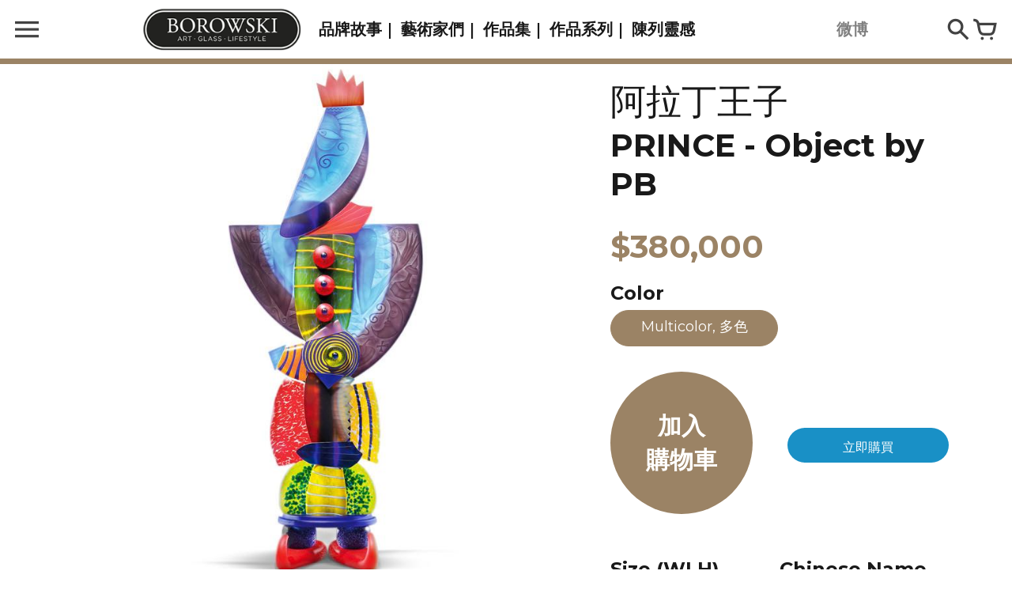

--- FILE ---
content_type: text/html; charset=utf-8
request_url: https://www.borowski-glass.tw/products/prince-object-by-pb
body_size: 26657
content:
<!doctype html>
<!-- Colors Theme Version 4.7.1 -->
<!--[if IE 8]><html class="no-js ie9 lt-ie9" lang="zh-TW"> <![endif]-->
<!--[if IE 9 ]><html class="ie9 no-js"> <![endif]-->
<!--[if (gt IE 9)|!(IE)]><!--> <html class="no-js" lang="zh-TW"> <!--<![endif]-->
<head>







    <script async src="//www.borowski-glass.tw/cdn/shop/t/12/assets/geolizr-lib.js?v=173395715413998464861570090444" type="text/javascript"></script>

<script>
    if(typeof Geolizr === "undefined") {
        var Geolizr = {};
        Geolizr.version = 20181108;
    }

    // save geolizr-lib.js url to the sessionStorage
    sessionStorage.setItem('geolizr_lib_url', "//www.borowski-glass.tw/cdn/shop/t/12/assets/geolizr-lib.js?v=173395715413998464861570090444");
    if(typeof Geolizr.events === "undefined") Geolizr.events = {};
    if(typeof Geolizr.geolizrEvents === "undefined") Geolizr.geolizrEvents = [];

    Geolizr.config = function(config) {
        Geolizr.currency_widget_enabled = config.currency_widget_enabled === "true" || false;
        Geolizr.shopCurrency = 'TWD';
        Geolizr.moneyFormats = {} || [];
        Geolizr.shopifyFormatMoneySet = false;
        Geolizr.observeElements = [];
    };

    /* Geolizr Provider Setter */
    Geolizr.presetService = false;
    Geolizr.activateIpInfo = function(accessKey) { Geolizr.presetService = { name: 'ipInfo', accessKey: accessKey }; };
    Geolizr.activateLovelyAppProvider = function() { Geolizr.presetService = { name: 'lovelyAppProvider' }; };
    Geolizr.activateIpApiCo = function(accessKey) { Geolizr.presetService = { name: 'ipApiCo', accessKey: accessKey }; };
    Geolizr.activateDbIpProvider = function(accessKey) { Geolizr.presetService = { name: 'dbIpProvider', accessKey: accessKey }; };
    Geolizr.activateIpStackProvider = function(accessKey) { Geolizr.presetService = { name: 'ipStackProvider', accessKey: accessKey }; };
    Geolizr.activateGeolizrIPApiProvider = function(accessKey) { Geolizr.presetService = { name: 'geolizrIpApiProvider', accessKey: accessKey }; };

    

    /* Service Aliase */
    Geolizr.activateFreegeoip = Geolizr.activateIpStackProvider;

    Geolizr.addSystemEventListener = function(name, callback) {
        if (typeof Geolizr.realInit !== 'undefined') {
            Geolizr.realInit(function($) {
                callback({jquery: $});
            })
        } else {
            Geolizr.geolizrEvents.push(new CustomEvent(name));
            document.addEventListener(name, callback);
        }
    };

    Geolizr.addEventListener = function(name, callback) {
        if(typeof Geolizr.realAddEventListener === "undefined") {
            if (!Geolizr.events[name]) Geolizr.events[name] = [];
            Geolizr.events[name].push(callback);
        } else {
            Geolizr.realAddEventListener(name, callback);
        }
    };

    Geolizr.getGeoData = function(callback) {
        if(typeof Geolizr.realGetGeoData === "undefined") {
            Geolizr.addEventListener('geolizr.init', function() {
                Geolizr.getGeoData(callback);
            })
        } else {
            Geolizr.realGetGeoData(callback);
        }
    };

    Geolizr.init = function(callback) {
        if(typeof Geolizr.realInit === "undefined")
            Geolizr.addEventListener("geolizr.init", callback);
        else
            Geolizr.realInit(callback);
    };


    Geolizr.notification_widget_enabled = false;
    Geolizr.popup_widget_enabled = false;
    Geolizr.api_widget_enabled = false;
    Geolizr.currency_widget_enabled = false;
    Geolizr.redirect_widget_enabled = true;
    
        Geolizr.countryToRedirect = {"CN":2620,"AL":2621,"AD":2621,"AM":2621,"AT":2621,"AZ":2621,"BY":2621,"BE":2621,"BA":2621,"BG":2621,"HR":2621,"CY":2621,"CZ":2621,"DK":2621,"EE":2621,"FO":2621,"FI":2621,"FR":2621,"GE":2621,"DE":2621,"GR":2621,"HU":2621,"IS":2621,"IE":2621,"IM":2621,"IT":2621,"JE":2621,"KZ":2621,"LV":2621,"LI":2621,"LT":2621,"LU":2621,"MK":2621,"MT":2621,"MD":2621,"MC":2621,"ME":2621,"NL":2621,"NO":2621,"PT":2621,"RO":2621,"RU":2621,"SM":2621,"RS":2621,"SK":2621,"SI":2621,"ES":2621,"SE":2621,"CH":2621,"TR":2621,"UA":2621,"GB":2621,"VA":2621,"MO":2625};
    

    if(Geolizr.popup_widget_enabled || Geolizr.notification_widget_enabled || Geolizr.currency_widget_enabled) {
        Geolizr.geolizrCssFile = "//www.borowski-glass.tw/cdn/shop/t/12/assets/geolizr-lib.css?v=131976552225837042031546516947";
    }


    
        Geolizr.config({"currency_widget_enabled":"false"});
    

</script>
<style>
    #geolizr-notification{position:fixed!important;top:0!important;left:0!important;margin:0!important;padding:0!important;width:100%!important;height:auto!important;min-height:0!important;max-height:none!important;z-index:10000000!important}
    #geolizr-notification>#geolizr-notification-message-wrapper{text-align:center!important;width:100%!important;padding:10px!important;-webkit-box-shadow:10px 10px 5px 0 rgba(143,143,143,.35);-moz-box-shadow:10px 10px 5px 0 rgba(143,143,143,.35);box-shadow:10px 10px 5px 0 rgba(143,143,143,.35)}
    #geolizr-dismiss-notification{box-sizing:content-box;padding:5px!important;margin:0!important;position:absolute!important;right:8px!important;text-decoration:none!important;font-family:Arial,serif ! important;top:8px!important;height:15px!important;border-radius:15px;width:15px!important;line-height:16px;font-size:20px;font-weight:700;cursor:pointer;display:inline-block}
    .geolizr-popup-background{position:fixed;top:0;left:0;right:0;bottom:0;height:100%;width:100%;z-index:10000005!important}
    .geolizr-popup{position:fixed!important;width:560px!important;height:400px!important;z-index:10000010!important;border:1px solid grey}
    .geolizr-popup.gp-center{top:50%!important;left:50%!important;margin-top:-200px!important;margin-left:-280px!important}
    .geolizr-popup.gp-mobile{width:84%!important;height:84%!important;top:0!important;left:0!important;margin:8%}
    #geolizr-popup-content-iframe{width:100%!important;height:100%!important;border:0}
    .slideInDown { -webkit-animation-name: slideInDown; animation-name: slideInDown; -webkit-animation-duration: 1s; animation-duration: 1s; -webkit-animation-fill-mode: both; animation-fill-mode: both; }
    @-webkit-keyframes slideInDown { 0% { -webkit-transform: translateY(-100%); transform: translateY(-100%); visibility: visible;} 100% {-webkit-transform: translateY(0); transform: translateY(0); } }
    @keyframes slideInDown { 0% {-webkit-transform: translateY(-100%); transform: translateY(-100%);visibility: visible; } 100% { -webkit-transform: translateY(0); transform: translateY(0); } }
    .geolizr-currency-switch-wrapper.geolizr-absolute-auto{z-index:10000000;position:fixed}
    .geolizr-currency-switch-wrapper{z-index:10000000!important;height:20px;width:85px;position:relative}
    .geolizr-currency-switcher{padding:5px 10px;margin:0;width:62px;height:20px;border-radius:4px}
    .geolizr-currency-links{overflow:scroll;overflow-x:hidden;border-radius:4px;padding:5px 10px;margin:0;list-style:none;line-height:1.42857143;background-color:#fff;width:82px;max-height:200px;display:none}
    .geolizr-currency-switch-wrapper .geolizr-currency-links-up{bottom:30px;position:absolute}
    .geolizr-currency-switch-wrapper .geolizr-currency-links-down{top:30px;position:absolute}
    li.geolizr-currency-list-li{float:none!important;margin:0!important;padding:0 0 0 10px}
    .geolizr-currency-list-link{white-space:nowrap}
    .geolizr-currency-link i,.geolizr-currency-list-link i{width:16px!important;height:11px}
    [class^="famfamfam-flag"]{display:inline-block;width:16px;height:11px;line-height:11px}
    .geolizr-currency-switcher-value{width:42px;min-width:42px;max-width:42px;display:inline-block;text-align:left}
    .geolizr-currency-switcher-arrow-down,.geolizr-currency-switcher-arrow-up{content:"s";position:absolute;right:3px;top:0;width:16px;height:20px;margin:0}
    .geolizr-currency-switcher-arrow-up:after{content:"▴"}
    .geolizr-currency-switcher-arrow-down:after{content:"▾"}
    .geolizr-selectable-currency{width:42px;min-width:42px;max-width:42px;display:inline-block;text-align:left}
    .geolizr-shop-currency{width:42px;min-width:42px;max-width:42px;display:inline-block}
    .geolizr-currency-link li{padding:0;margin:0}
    #geolizr-notification-spanner{width:100%!important;line-height:4px!important;height:4px!important;min-height:4px!important;max-height:4px!important}
</style>






  <script>window.fonts = [];</script>

  
    
    
    <script>window.fonts.push('Montserrat:400,700');</script>
    <noscript><link href="//fonts.googleapis.com/css?family=Montserrat:400,700" rel="stylesheet" type="text/css" media="all" /></noscript>
  


  
    
    
    <script>window.fonts.push('Montserrat:400,700');</script>
    <noscript><link href="//fonts.googleapis.com/css?family=Montserrat:400,700" rel="stylesheet" type="text/css" media="all" /></noscript>
  


  
    
    
    <script>window.fonts.push('Open+Sans:400,700');</script>
    <noscript><link href="//fonts.googleapis.com/css?family=Open+Sans:400,700" rel="stylesheet" type="text/css" media="all" /></noscript>
  


  
  
  <script>window.fonts.push('Open+Sans:400,700');</script>
  <noscript><link href="//fonts.googleapis.com/css?family=Open+Sans:400,700" rel="stylesheet" type="text/css" media="all" /></noscript>



<link href="//www.borowski-glass.tw/cdn/shop/t/12/assets/colors.scss.css?v=131376097538820806621749207719" rel="stylesheet" type="text/css" media="all" />
    <meta charset="utf-8">
  <meta http-equiv="X-UA-Compatible" content="IE=edge,chrome=1">

  <title>德國博羅夫斯基藝術水晶玻璃: 阿拉丁王子－英俊高貴 – Borowski 台灣 | Taiwan</title>


  <meta name="description" content="提起王子，總讓人聯想到英俊、優雅、高貴等關鍵詞，藝術家對【阿拉丁王子】的創作也毫不吝嗇地進行了潤色：上半身用出色的多色疊雕工藝完成，下半身的斑斕色彩搭配融洽，完美展現了器宇軒昂、英氣逼人的王子氣質。見到這樣的王子，難免不讓人心動，浮想翩翩。">


  <meta property="og:type" content="product">
  <meta property="og:title" content="PRINCE - Object by PB">
  
  <meta property="og:image" content="http://www.borowski-glass.tw/cdn/shop/products/1X6bYA6CSliTc4QtSnAz_prince_by_PB_01_AO_800_48616833-f0b0-4f14-901c-067d682cd2e1_600x600.jpg?v=1571610514">
  <meta property="og:image:secure_url" content="https://www.borowski-glass.tw/cdn/shop/products/1X6bYA6CSliTc4QtSnAz_prince_by_PB_01_AO_800_48616833-f0b0-4f14-901c-067d682cd2e1_600x600.jpg?v=1571610514">
  
  <meta property="og:image" content="http://www.borowski-glass.tw/cdn/shop/products/prince_object_by_PB_ao_800_02_600x600.jpg?v=1644503204">
  <meta property="og:image:secure_url" content="https://www.borowski-glass.tw/cdn/shop/products/prince_object_by_PB_ao_800_02_600x600.jpg?v=1644503204">
  
  <meta property="og:image" content="http://www.borowski-glass.tw/cdn/shop/products/prince_object_by_PB_ao_800_01_600x600.jpg?v=1644503204">
  <meta property="og:image:secure_url" content="https://www.borowski-glass.tw/cdn/shop/products/prince_object_by_PB_ao_800_01_600x600.jpg?v=1644503204">
  
  <meta property="og:price:amount" content="380,000">
  <meta property="og:price:currency" content="TWD">


  <meta property="og:description" content="提起王子，總讓人聯想到英俊、優雅、高貴等關鍵詞，藝術家對【阿拉丁王子】的創作也毫不吝嗇地進行了潤色：上半身用出色的多色疊雕工藝完成，下半身的斑斕色彩搭配融洽，完美展現了器宇軒昂、英氣逼人的王子氣質。見到這樣的王子，難免不讓人心動，浮想翩翩。">

  <meta property="og:url" content="https://www.borowski-glass.tw/products/prince-object-by-pb">
  <meta property="og:site_name" content="Borowski 台灣 | Taiwan">


  <meta name="twitter:card" content="summary">

  <meta name="twitter:title" content="PRINCE - Object by PB">
  
    <meta name="twitter:description" content="阿拉丁王子－英俊高貴
提起王子，總讓人聯想到英俊、優雅、高貴等關鍵詞，藝術家對【阿拉丁王子】的創作也毫不吝嗇地進行了潤色：上半身用出色的多色疊雕工藝完成，下半身的斑斕色彩搭配融洽，完美展現了器宇軒昂、英氣逼人的王子氣質。見到這樣的王子，難免不讓人心動，浮想翩翩。
">
  
  <meta name="twitter:image" content="https://www.borowski-glass.tw/cdn/shop/products/1X6bYA6CSliTc4QtSnAz_prince_by_PB_01_AO_800_48616833-f0b0-4f14-901c-067d682cd2e1_240x240.jpg?v=1571610514">
  <meta name="twitter:image:width" content="240">
  <meta name="twitter:image:height" content="240">


  <link rel="shortcut icon" href="//www.borowski-glass.tw/cdn/shop/files/favicon_borowski_22_3_32x32.gif?v=1641216634" type="image/png">

  <meta name="viewport" content="width=device-width,initial-scale=1">
  <link rel="canonical" href="https://www.borowski-glass.tw/products/prince-object-by-pb">
  <script>
  window.Colors = {};
  Colors.strings = {
    add_to_cart: "加入\u003cbr\u003e購物車",
    sold_out: "已售完",
    unavailable: "缺貨",
    zoom_close: "關閉 (Esc)",
    zoom_previous: "上一頁（左箭頭鍵）",
    zoom_next: "下一頁（右箭頭鍵）",
    money_format: "${{amount_no_decimals}}"
  };
</script>

<!-- Old IE -->

<!--[if lt IE 9]>
<script src="//html5shiv.googlecode.com/svn/trunk/html5.js" type="text/javascript"></script>
<script src="//www.borowski-glass.tw/cdn/shop/t/12/assets/respond.min.js?v=52248677837542619231522235180" type="text/javascript"></script>
<link href="//www.borowski-glass.tw/cdn/shop/t/12/assets/respond-proxy.html" id="respond-proxy" rel="respond-proxy" />
<link href="//www.borowski-glass.tw/search?q=6ecd7be1f45faa9f051d336db681d320" id="respond-redirect" rel="respond-redirect" />
<script src="//www.borowski-glass.tw/search?q=6ecd7be1f45faa9f051d336db681d320" type="text/javascript"></script>
<![endif]-->
<!--[if (lte IE 9) ]><script src="//www.borowski-glass.tw/cdn/shop/t/12/assets/match-media.min.js?v=159635276924582161481522235180" type="text/javascript"></script><![endif]-->

<!-- Code -->
<script src="//www.borowski-glass.tw/cdn/shopifycloud/storefront/assets/themes_support/vendor/qrcode-3f2b403b.js"></script>
<script src="//www.borowski-glass.tw/cdn/shop/t/12/assets/vendor.js?v=170147419337345185591522235180" type="text/javascript"></script>
<script src="//www.borowski-glass.tw/cdn/shop/t/12/assets/colors.js?v=106299889506736420651549325835" type="text/javascript"></script>
  <script>window.performance && window.performance.mark && window.performance.mark('shopify.content_for_header.start');</script><meta name="google-site-verification" content="jsFk89Hkq0oDZKn6Vqr1hAbCfdy7Ln8HU8b6k38miUQ">
<meta id="shopify-digital-wallet" name="shopify-digital-wallet" content="/20613117/digital_wallets/dialog">
<link rel="alternate" type="application/json+oembed" href="https://www.borowski-glass.tw/products/prince-object-by-pb.oembed">
<script async="async" src="/checkouts/internal/preloads.js?locale=zh-TW"></script>
<script id="shopify-features" type="application/json">{"accessToken":"ee43dc5467aaef8cff17d073461864e8","betas":["rich-media-storefront-analytics"],"domain":"www.borowski-glass.tw","predictiveSearch":false,"shopId":20613117,"locale":"zh-tw"}</script>
<script>var Shopify = Shopify || {};
Shopify.shop = "borowski-glass-tw.myshopify.com";
Shopify.locale = "zh-TW";
Shopify.currency = {"active":"TWD","rate":"1.0"};
Shopify.country = "TW";
Shopify.theme = {"name":"BOROWSKI v29 | 2 Jun'21 | For TW","id":10299768873,"schema_name":"Colors","schema_version":"4.7.1","theme_store_id":null,"role":"main"};
Shopify.theme.handle = "null";
Shopify.theme.style = {"id":null,"handle":null};
Shopify.cdnHost = "www.borowski-glass.tw/cdn";
Shopify.routes = Shopify.routes || {};
Shopify.routes.root = "/";</script>
<script type="module">!function(o){(o.Shopify=o.Shopify||{}).modules=!0}(window);</script>
<script>!function(o){function n(){var o=[];function n(){o.push(Array.prototype.slice.apply(arguments))}return n.q=o,n}var t=o.Shopify=o.Shopify||{};t.loadFeatures=n(),t.autoloadFeatures=n()}(window);</script>
<script id="shop-js-analytics" type="application/json">{"pageType":"product"}</script>
<script defer="defer" async type="module" src="//www.borowski-glass.tw/cdn/shopifycloud/shop-js/modules/v2/client.init-shop-cart-sync_BmDzIf2i.zh-TW.esm.js"></script>
<script defer="defer" async type="module" src="//www.borowski-glass.tw/cdn/shopifycloud/shop-js/modules/v2/chunk.common_D58CaYJb.esm.js"></script>
<script type="module">
  await import("//www.borowski-glass.tw/cdn/shopifycloud/shop-js/modules/v2/client.init-shop-cart-sync_BmDzIf2i.zh-TW.esm.js");
await import("//www.borowski-glass.tw/cdn/shopifycloud/shop-js/modules/v2/chunk.common_D58CaYJb.esm.js");

  window.Shopify.SignInWithShop?.initShopCartSync?.({"fedCMEnabled":true,"windoidEnabled":true});

</script>
<script>(function() {
  var isLoaded = false;
  function asyncLoad() {
    if (isLoaded) return;
    isLoaded = true;
    var urls = ["https:\/\/chimpstatic.com\/mcjs-connected\/js\/users\/67abb9f20d016fc9309719a32\/6ce4d7bafbde603de0ef33302.js?shop=borowski-glass-tw.myshopify.com"];
    for (var i = 0; i < urls.length; i++) {
      var s = document.createElement('script');
      s.type = 'text/javascript';
      s.async = true;
      s.src = urls[i];
      var x = document.getElementsByTagName('script')[0];
      x.parentNode.insertBefore(s, x);
    }
  };
  if(window.attachEvent) {
    window.attachEvent('onload', asyncLoad);
  } else {
    window.addEventListener('load', asyncLoad, false);
  }
})();</script>
<script id="__st">var __st={"a":20613117,"offset":28800,"reqid":"39eb119f-a2c6-46e3-a727-31d974ae15cb-1768358128","pageurl":"www.borowski-glass.tw\/products\/prince-object-by-pb","u":"2930afee6195","p":"product","rtyp":"product","rid":9695021330};</script>
<script>window.ShopifyPaypalV4VisibilityTracking = true;</script>
<script id="captcha-bootstrap">!function(){'use strict';const t='contact',e='account',n='new_comment',o=[[t,t],['blogs',n],['comments',n],[t,'customer']],c=[[e,'customer_login'],[e,'guest_login'],[e,'recover_customer_password'],[e,'create_customer']],r=t=>t.map((([t,e])=>`form[action*='/${t}']:not([data-nocaptcha='true']) input[name='form_type'][value='${e}']`)).join(','),a=t=>()=>t?[...document.querySelectorAll(t)].map((t=>t.form)):[];function s(){const t=[...o],e=r(t);return a(e)}const i='password',u='form_key',d=['recaptcha-v3-token','g-recaptcha-response','h-captcha-response',i],f=()=>{try{return window.sessionStorage}catch{return}},m='__shopify_v',_=t=>t.elements[u];function p(t,e,n=!1){try{const o=window.sessionStorage,c=JSON.parse(o.getItem(e)),{data:r}=function(t){const{data:e,action:n}=t;return t[m]||n?{data:e,action:n}:{data:t,action:n}}(c);for(const[e,n]of Object.entries(r))t.elements[e]&&(t.elements[e].value=n);n&&o.removeItem(e)}catch(o){console.error('form repopulation failed',{error:o})}}const l='form_type',E='cptcha';function T(t){t.dataset[E]=!0}const w=window,h=w.document,L='Shopify',v='ce_forms',y='captcha';let A=!1;((t,e)=>{const n=(g='f06e6c50-85a8-45c8-87d0-21a2b65856fe',I='https://cdn.shopify.com/shopifycloud/storefront-forms-hcaptcha/ce_storefront_forms_captcha_hcaptcha.v1.5.2.iife.js',D={infoText:'已受到 hCaptcha 保護',privacyText:'隱私',termsText:'條款'},(t,e,n)=>{const o=w[L][v],c=o.bindForm;if(c)return c(t,g,e,D).then(n);var r;o.q.push([[t,g,e,D],n]),r=I,A||(h.body.append(Object.assign(h.createElement('script'),{id:'captcha-provider',async:!0,src:r})),A=!0)});var g,I,D;w[L]=w[L]||{},w[L][v]=w[L][v]||{},w[L][v].q=[],w[L][y]=w[L][y]||{},w[L][y].protect=function(t,e){n(t,void 0,e),T(t)},Object.freeze(w[L][y]),function(t,e,n,w,h,L){const[v,y,A,g]=function(t,e,n){const i=e?o:[],u=t?c:[],d=[...i,...u],f=r(d),m=r(i),_=r(d.filter((([t,e])=>n.includes(e))));return[a(f),a(m),a(_),s()]}(w,h,L),I=t=>{const e=t.target;return e instanceof HTMLFormElement?e:e&&e.form},D=t=>v().includes(t);t.addEventListener('submit',(t=>{const e=I(t);if(!e)return;const n=D(e)&&!e.dataset.hcaptchaBound&&!e.dataset.recaptchaBound,o=_(e),c=g().includes(e)&&(!o||!o.value);(n||c)&&t.preventDefault(),c&&!n&&(function(t){try{if(!f())return;!function(t){const e=f();if(!e)return;const n=_(t);if(!n)return;const o=n.value;o&&e.removeItem(o)}(t);const e=Array.from(Array(32),(()=>Math.random().toString(36)[2])).join('');!function(t,e){_(t)||t.append(Object.assign(document.createElement('input'),{type:'hidden',name:u})),t.elements[u].value=e}(t,e),function(t,e){const n=f();if(!n)return;const o=[...t.querySelectorAll(`input[type='${i}']`)].map((({name:t})=>t)),c=[...d,...o],r={};for(const[a,s]of new FormData(t).entries())c.includes(a)||(r[a]=s);n.setItem(e,JSON.stringify({[m]:1,action:t.action,data:r}))}(t,e)}catch(e){console.error('failed to persist form',e)}}(e),e.submit())}));const S=(t,e)=>{t&&!t.dataset[E]&&(n(t,e.some((e=>e===t))),T(t))};for(const o of['focusin','change'])t.addEventListener(o,(t=>{const e=I(t);D(e)&&S(e,y())}));const B=e.get('form_key'),M=e.get(l),P=B&&M;t.addEventListener('DOMContentLoaded',(()=>{const t=y();if(P)for(const e of t)e.elements[l].value===M&&p(e,B);[...new Set([...A(),...v().filter((t=>'true'===t.dataset.shopifyCaptcha))])].forEach((e=>S(e,t)))}))}(h,new URLSearchParams(w.location.search),n,t,e,['guest_login'])})(!0,!0)}();</script>
<script integrity="sha256-4kQ18oKyAcykRKYeNunJcIwy7WH5gtpwJnB7kiuLZ1E=" data-source-attribution="shopify.loadfeatures" defer="defer" src="//www.borowski-glass.tw/cdn/shopifycloud/storefront/assets/storefront/load_feature-a0a9edcb.js" crossorigin="anonymous"></script>
<script data-source-attribution="shopify.dynamic_checkout.dynamic.init">var Shopify=Shopify||{};Shopify.PaymentButton=Shopify.PaymentButton||{isStorefrontPortableWallets:!0,init:function(){window.Shopify.PaymentButton.init=function(){};var t=document.createElement("script");t.src="https://www.borowski-glass.tw/cdn/shopifycloud/portable-wallets/latest/portable-wallets.zh-tw.js",t.type="module",document.head.appendChild(t)}};
</script>
<script data-source-attribution="shopify.dynamic_checkout.buyer_consent">
  function portableWalletsHideBuyerConsent(e){var t=document.getElementById("shopify-buyer-consent"),n=document.getElementById("shopify-subscription-policy-button");t&&n&&(t.classList.add("hidden"),t.setAttribute("aria-hidden","true"),n.removeEventListener("click",e))}function portableWalletsShowBuyerConsent(e){var t=document.getElementById("shopify-buyer-consent"),n=document.getElementById("shopify-subscription-policy-button");t&&n&&(t.classList.remove("hidden"),t.removeAttribute("aria-hidden"),n.addEventListener("click",e))}window.Shopify?.PaymentButton&&(window.Shopify.PaymentButton.hideBuyerConsent=portableWalletsHideBuyerConsent,window.Shopify.PaymentButton.showBuyerConsent=portableWalletsShowBuyerConsent);
</script>
<script>
  function portableWalletsCleanup(e){e&&e.src&&console.error("Failed to load portable wallets script "+e.src);var t=document.querySelectorAll("shopify-accelerated-checkout .shopify-payment-button__skeleton, shopify-accelerated-checkout-cart .wallet-cart-button__skeleton"),e=document.getElementById("shopify-buyer-consent");for(let e=0;e<t.length;e++)t[e].remove();e&&e.remove()}function portableWalletsNotLoadedAsModule(e){e instanceof ErrorEvent&&"string"==typeof e.message&&e.message.includes("import.meta")&&"string"==typeof e.filename&&e.filename.includes("portable-wallets")&&(window.removeEventListener("error",portableWalletsNotLoadedAsModule),window.Shopify.PaymentButton.failedToLoad=e,"loading"===document.readyState?document.addEventListener("DOMContentLoaded",window.Shopify.PaymentButton.init):window.Shopify.PaymentButton.init())}window.addEventListener("error",portableWalletsNotLoadedAsModule);
</script>

<script type="module" src="https://www.borowski-glass.tw/cdn/shopifycloud/portable-wallets/latest/portable-wallets.zh-tw.js" onError="portableWalletsCleanup(this)" crossorigin="anonymous"></script>
<script nomodule>
  document.addEventListener("DOMContentLoaded", portableWalletsCleanup);
</script>

<link id="shopify-accelerated-checkout-styles" rel="stylesheet" media="screen" href="https://www.borowski-glass.tw/cdn/shopifycloud/portable-wallets/latest/accelerated-checkout-backwards-compat.css" crossorigin="anonymous">
<style id="shopify-accelerated-checkout-cart">
        #shopify-buyer-consent {
  margin-top: 1em;
  display: inline-block;
  width: 100%;
}

#shopify-buyer-consent.hidden {
  display: none;
}

#shopify-subscription-policy-button {
  background: none;
  border: none;
  padding: 0;
  text-decoration: underline;
  font-size: inherit;
  cursor: pointer;
}

#shopify-subscription-policy-button::before {
  box-shadow: none;
}

      </style>

<script>window.performance && window.performance.mark && window.performance.mark('shopify.content_for_header.end');</script>
  <link href="//www.borowski-glass.tw/cdn/shop/t/12/assets/font-awesome.min.css?v=21869632697367095781522235179" rel="stylesheet" type="text/css" media="all" />

<meta name="google-site-verification" content="jsFk89Hkq0oDZKn6Vqr1hAbCfdy7Ln8HU8b6k38miUQ" />

  <!-- Google Tag Manager -->
  <script>(function(w,d,s,l,i){w[l]=w[l]||[];w[l].push({'gtm.start':
  new Date().getTime(),event:'gtm.js'});var f=d.getElementsByTagName(s)[0],
  j=d.createElement(s),dl=l!='dataLayer'?'&l='+l:'';j.async=true;j.src=
  'https://www.googletagmanager.com/gtm.js?id='+i+dl;f.parentNode.insertBefore(j,f);
  })(window,document,'script','dataLayer','GTM-5J4WMBV');</script>
  <!-- End Google Tag Manager -->

      <link href="//www.borowski-glass.tw/cdn/shop/t/12/assets/paymentfont.scss.css?v=46959173636947314391761157793" rel="stylesheet" type="text/css" media="all" />
    
<link href="https://monorail-edge.shopifysvc.com" rel="dns-prefetch">
<script>(function(){if ("sendBeacon" in navigator && "performance" in window) {try {var session_token_from_headers = performance.getEntriesByType('navigation')[0].serverTiming.find(x => x.name == '_s').description;} catch {var session_token_from_headers = undefined;}var session_cookie_matches = document.cookie.match(/_shopify_s=([^;]*)/);var session_token_from_cookie = session_cookie_matches && session_cookie_matches.length === 2 ? session_cookie_matches[1] : "";var session_token = session_token_from_headers || session_token_from_cookie || "";function handle_abandonment_event(e) {var entries = performance.getEntries().filter(function(entry) {return /monorail-edge.shopifysvc.com/.test(entry.name);});if (!window.abandonment_tracked && entries.length === 0) {window.abandonment_tracked = true;var currentMs = Date.now();var navigation_start = performance.timing.navigationStart;var payload = {shop_id: 20613117,url: window.location.href,navigation_start,duration: currentMs - navigation_start,session_token,page_type: "product"};window.navigator.sendBeacon("https://monorail-edge.shopifysvc.com/v1/produce", JSON.stringify({schema_id: "online_store_buyer_site_abandonment/1.1",payload: payload,metadata: {event_created_at_ms: currentMs,event_sent_at_ms: currentMs}}));}}window.addEventListener('pagehide', handle_abandonment_event);}}());</script>
<script id="web-pixels-manager-setup">(function e(e,d,r,n,o){if(void 0===o&&(o={}),!Boolean(null===(a=null===(i=window.Shopify)||void 0===i?void 0:i.analytics)||void 0===a?void 0:a.replayQueue)){var i,a;window.Shopify=window.Shopify||{};var t=window.Shopify;t.analytics=t.analytics||{};var s=t.analytics;s.replayQueue=[],s.publish=function(e,d,r){return s.replayQueue.push([e,d,r]),!0};try{self.performance.mark("wpm:start")}catch(e){}var l=function(){var e={modern:/Edge?\/(1{2}[4-9]|1[2-9]\d|[2-9]\d{2}|\d{4,})\.\d+(\.\d+|)|Firefox\/(1{2}[4-9]|1[2-9]\d|[2-9]\d{2}|\d{4,})\.\d+(\.\d+|)|Chrom(ium|e)\/(9{2}|\d{3,})\.\d+(\.\d+|)|(Maci|X1{2}).+ Version\/(15\.\d+|(1[6-9]|[2-9]\d|\d{3,})\.\d+)([,.]\d+|)( \(\w+\)|)( Mobile\/\w+|) Safari\/|Chrome.+OPR\/(9{2}|\d{3,})\.\d+\.\d+|(CPU[ +]OS|iPhone[ +]OS|CPU[ +]iPhone|CPU IPhone OS|CPU iPad OS)[ +]+(15[._]\d+|(1[6-9]|[2-9]\d|\d{3,})[._]\d+)([._]\d+|)|Android:?[ /-](13[3-9]|1[4-9]\d|[2-9]\d{2}|\d{4,})(\.\d+|)(\.\d+|)|Android.+Firefox\/(13[5-9]|1[4-9]\d|[2-9]\d{2}|\d{4,})\.\d+(\.\d+|)|Android.+Chrom(ium|e)\/(13[3-9]|1[4-9]\d|[2-9]\d{2}|\d{4,})\.\d+(\.\d+|)|SamsungBrowser\/([2-9]\d|\d{3,})\.\d+/,legacy:/Edge?\/(1[6-9]|[2-9]\d|\d{3,})\.\d+(\.\d+|)|Firefox\/(5[4-9]|[6-9]\d|\d{3,})\.\d+(\.\d+|)|Chrom(ium|e)\/(5[1-9]|[6-9]\d|\d{3,})\.\d+(\.\d+|)([\d.]+$|.*Safari\/(?![\d.]+ Edge\/[\d.]+$))|(Maci|X1{2}).+ Version\/(10\.\d+|(1[1-9]|[2-9]\d|\d{3,})\.\d+)([,.]\d+|)( \(\w+\)|)( Mobile\/\w+|) Safari\/|Chrome.+OPR\/(3[89]|[4-9]\d|\d{3,})\.\d+\.\d+|(CPU[ +]OS|iPhone[ +]OS|CPU[ +]iPhone|CPU IPhone OS|CPU iPad OS)[ +]+(10[._]\d+|(1[1-9]|[2-9]\d|\d{3,})[._]\d+)([._]\d+|)|Android:?[ /-](13[3-9]|1[4-9]\d|[2-9]\d{2}|\d{4,})(\.\d+|)(\.\d+|)|Mobile Safari.+OPR\/([89]\d|\d{3,})\.\d+\.\d+|Android.+Firefox\/(13[5-9]|1[4-9]\d|[2-9]\d{2}|\d{4,})\.\d+(\.\d+|)|Android.+Chrom(ium|e)\/(13[3-9]|1[4-9]\d|[2-9]\d{2}|\d{4,})\.\d+(\.\d+|)|Android.+(UC? ?Browser|UCWEB|U3)[ /]?(15\.([5-9]|\d{2,})|(1[6-9]|[2-9]\d|\d{3,})\.\d+)\.\d+|SamsungBrowser\/(5\.\d+|([6-9]|\d{2,})\.\d+)|Android.+MQ{2}Browser\/(14(\.(9|\d{2,})|)|(1[5-9]|[2-9]\d|\d{3,})(\.\d+|))(\.\d+|)|K[Aa][Ii]OS\/(3\.\d+|([4-9]|\d{2,})\.\d+)(\.\d+|)/},d=e.modern,r=e.legacy,n=navigator.userAgent;return n.match(d)?"modern":n.match(r)?"legacy":"unknown"}(),u="modern"===l?"modern":"legacy",c=(null!=n?n:{modern:"",legacy:""})[u],f=function(e){return[e.baseUrl,"/wpm","/b",e.hashVersion,"modern"===e.buildTarget?"m":"l",".js"].join("")}({baseUrl:d,hashVersion:r,buildTarget:u}),m=function(e){var d=e.version,r=e.bundleTarget,n=e.surface,o=e.pageUrl,i=e.monorailEndpoint;return{emit:function(e){var a=e.status,t=e.errorMsg,s=(new Date).getTime(),l=JSON.stringify({metadata:{event_sent_at_ms:s},events:[{schema_id:"web_pixels_manager_load/3.1",payload:{version:d,bundle_target:r,page_url:o,status:a,surface:n,error_msg:t},metadata:{event_created_at_ms:s}}]});if(!i)return console&&console.warn&&console.warn("[Web Pixels Manager] No Monorail endpoint provided, skipping logging."),!1;try{return self.navigator.sendBeacon.bind(self.navigator)(i,l)}catch(e){}var u=new XMLHttpRequest;try{return u.open("POST",i,!0),u.setRequestHeader("Content-Type","text/plain"),u.send(l),!0}catch(e){return console&&console.warn&&console.warn("[Web Pixels Manager] Got an unhandled error while logging to Monorail."),!1}}}}({version:r,bundleTarget:l,surface:e.surface,pageUrl:self.location.href,monorailEndpoint:e.monorailEndpoint});try{o.browserTarget=l,function(e){var d=e.src,r=e.async,n=void 0===r||r,o=e.onload,i=e.onerror,a=e.sri,t=e.scriptDataAttributes,s=void 0===t?{}:t,l=document.createElement("script"),u=document.querySelector("head"),c=document.querySelector("body");if(l.async=n,l.src=d,a&&(l.integrity=a,l.crossOrigin="anonymous"),s)for(var f in s)if(Object.prototype.hasOwnProperty.call(s,f))try{l.dataset[f]=s[f]}catch(e){}if(o&&l.addEventListener("load",o),i&&l.addEventListener("error",i),u)u.appendChild(l);else{if(!c)throw new Error("Did not find a head or body element to append the script");c.appendChild(l)}}({src:f,async:!0,onload:function(){if(!function(){var e,d;return Boolean(null===(d=null===(e=window.Shopify)||void 0===e?void 0:e.analytics)||void 0===d?void 0:d.initialized)}()){var d=window.webPixelsManager.init(e)||void 0;if(d){var r=window.Shopify.analytics;r.replayQueue.forEach((function(e){var r=e[0],n=e[1],o=e[2];d.publishCustomEvent(r,n,o)})),r.replayQueue=[],r.publish=d.publishCustomEvent,r.visitor=d.visitor,r.initialized=!0}}},onerror:function(){return m.emit({status:"failed",errorMsg:"".concat(f," has failed to load")})},sri:function(e){var d=/^sha384-[A-Za-z0-9+/=]+$/;return"string"==typeof e&&d.test(e)}(c)?c:"",scriptDataAttributes:o}),m.emit({status:"loading"})}catch(e){m.emit({status:"failed",errorMsg:(null==e?void 0:e.message)||"Unknown error"})}}})({shopId: 20613117,storefrontBaseUrl: "https://www.borowski-glass.tw",extensionsBaseUrl: "https://extensions.shopifycdn.com/cdn/shopifycloud/web-pixels-manager",monorailEndpoint: "https://monorail-edge.shopifysvc.com/unstable/produce_batch",surface: "storefront-renderer",enabledBetaFlags: ["2dca8a86","a0d5f9d2"],webPixelsConfigList: [{"id":"549716136","configuration":"{\"config\":\"{\\\"pixel_id\\\":\\\"G-PE96PR6VZW\\\",\\\"target_country\\\":\\\"TW\\\",\\\"gtag_events\\\":[{\\\"type\\\":\\\"search\\\",\\\"action_label\\\":[\\\"G-PE96PR6VZW\\\",\\\"AW-982736279\\\/ffPACO-FxocBEJe7zdQD\\\"]},{\\\"type\\\":\\\"begin_checkout\\\",\\\"action_label\\\":[\\\"G-PE96PR6VZW\\\",\\\"AW-982736279\\\/wM83COyFxocBEJe7zdQD\\\"]},{\\\"type\\\":\\\"view_item\\\",\\\"action_label\\\":[\\\"G-PE96PR6VZW\\\",\\\"AW-982736279\\\/2hVoCOaFxocBEJe7zdQD\\\",\\\"MC-SJHPDYJXKL\\\"]},{\\\"type\\\":\\\"purchase\\\",\\\"action_label\\\":[\\\"G-PE96PR6VZW\\\",\\\"AW-982736279\\\/J1teCOOFxocBEJe7zdQD\\\",\\\"MC-SJHPDYJXKL\\\"]},{\\\"type\\\":\\\"page_view\\\",\\\"action_label\\\":[\\\"G-PE96PR6VZW\\\",\\\"AW-982736279\\\/X4mtCOCFxocBEJe7zdQD\\\",\\\"MC-SJHPDYJXKL\\\"]},{\\\"type\\\":\\\"add_payment_info\\\",\\\"action_label\\\":[\\\"G-PE96PR6VZW\\\",\\\"AW-982736279\\\/qRDSCPKFxocBEJe7zdQD\\\"]},{\\\"type\\\":\\\"add_to_cart\\\",\\\"action_label\\\":[\\\"G-PE96PR6VZW\\\",\\\"AW-982736279\\\/NkXXCOmFxocBEJe7zdQD\\\"]}],\\\"enable_monitoring_mode\\\":false}\"}","eventPayloadVersion":"v1","runtimeContext":"OPEN","scriptVersion":"b2a88bafab3e21179ed38636efcd8a93","type":"APP","apiClientId":1780363,"privacyPurposes":[],"dataSharingAdjustments":{"protectedCustomerApprovalScopes":["read_customer_address","read_customer_email","read_customer_name","read_customer_personal_data","read_customer_phone"]}},{"id":"shopify-app-pixel","configuration":"{}","eventPayloadVersion":"v1","runtimeContext":"STRICT","scriptVersion":"0450","apiClientId":"shopify-pixel","type":"APP","privacyPurposes":["ANALYTICS","MARKETING"]},{"id":"shopify-custom-pixel","eventPayloadVersion":"v1","runtimeContext":"LAX","scriptVersion":"0450","apiClientId":"shopify-pixel","type":"CUSTOM","privacyPurposes":["ANALYTICS","MARKETING"]}],isMerchantRequest: false,initData: {"shop":{"name":"Borowski 台灣 | Taiwan","paymentSettings":{"currencyCode":"TWD"},"myshopifyDomain":"borowski-glass-tw.myshopify.com","countryCode":"TW","storefrontUrl":"https:\/\/www.borowski-glass.tw"},"customer":null,"cart":null,"checkout":null,"productVariants":[{"price":{"amount":380000.0,"currencyCode":"TWD"},"product":{"title":"PRINCE - Object by PB","vendor":"BOROWSKI","id":"9695021330","untranslatedTitle":"PRINCE - Object by PB","url":"\/products\/prince-object-by-pb","type":"Art sculpture"},"id":"35665448530","image":{"src":"\/\/www.borowski-glass.tw\/cdn\/shop\/products\/1X6bYA6CSliTc4QtSnAz_prince_by_PB_01_AO_800_48616833-f0b0-4f14-901c-067d682cd2e1.jpg?v=1571610514"},"sku":"B 99-30","title":"Multicolor, 多色 \/ 40x30x 90cm H \/ 阿拉丁王子","untranslatedTitle":"Multicolor, 多色 \/ 40x30x 90cm H \/ 阿拉丁王子"}],"purchasingCompany":null},},"https://www.borowski-glass.tw/cdn","7cecd0b6w90c54c6cpe92089d5m57a67346",{"modern":"","legacy":""},{"shopId":"20613117","storefrontBaseUrl":"https:\/\/www.borowski-glass.tw","extensionBaseUrl":"https:\/\/extensions.shopifycdn.com\/cdn\/shopifycloud\/web-pixels-manager","surface":"storefront-renderer","enabledBetaFlags":"[\"2dca8a86\", \"a0d5f9d2\"]","isMerchantRequest":"false","hashVersion":"7cecd0b6w90c54c6cpe92089d5m57a67346","publish":"custom","events":"[[\"page_viewed\",{}],[\"product_viewed\",{\"productVariant\":{\"price\":{\"amount\":380000.0,\"currencyCode\":\"TWD\"},\"product\":{\"title\":\"PRINCE - Object by PB\",\"vendor\":\"BOROWSKI\",\"id\":\"9695021330\",\"untranslatedTitle\":\"PRINCE - Object by PB\",\"url\":\"\/products\/prince-object-by-pb\",\"type\":\"Art sculpture\"},\"id\":\"35665448530\",\"image\":{\"src\":\"\/\/www.borowski-glass.tw\/cdn\/shop\/products\/1X6bYA6CSliTc4QtSnAz_prince_by_PB_01_AO_800_48616833-f0b0-4f14-901c-067d682cd2e1.jpg?v=1571610514\"},\"sku\":\"B 99-30\",\"title\":\"Multicolor, 多色 \/ 40x30x 90cm H \/ 阿拉丁王子\",\"untranslatedTitle\":\"Multicolor, 多色 \/ 40x30x 90cm H \/ 阿拉丁王子\"}}]]"});</script><script>
  window.ShopifyAnalytics = window.ShopifyAnalytics || {};
  window.ShopifyAnalytics.meta = window.ShopifyAnalytics.meta || {};
  window.ShopifyAnalytics.meta.currency = 'TWD';
  var meta = {"product":{"id":9695021330,"gid":"gid:\/\/shopify\/Product\/9695021330","vendor":"BOROWSKI","type":"Art sculpture","handle":"prince-object-by-pb","variants":[{"id":35665448530,"price":38000000,"name":"PRINCE - Object by PB - Multicolor, 多色 \/ 40x30x 90cm H \/ 阿拉丁王子","public_title":"Multicolor, 多色 \/ 40x30x 90cm H \/ 阿拉丁王子","sku":"B 99-30"}],"remote":false},"page":{"pageType":"product","resourceType":"product","resourceId":9695021330,"requestId":"39eb119f-a2c6-46e3-a727-31d974ae15cb-1768358128"}};
  for (var attr in meta) {
    window.ShopifyAnalytics.meta[attr] = meta[attr];
  }
</script>
<script class="analytics">
  (function () {
    var customDocumentWrite = function(content) {
      var jquery = null;

      if (window.jQuery) {
        jquery = window.jQuery;
      } else if (window.Checkout && window.Checkout.$) {
        jquery = window.Checkout.$;
      }

      if (jquery) {
        jquery('body').append(content);
      }
    };

    var hasLoggedConversion = function(token) {
      if (token) {
        return document.cookie.indexOf('loggedConversion=' + token) !== -1;
      }
      return false;
    }

    var setCookieIfConversion = function(token) {
      if (token) {
        var twoMonthsFromNow = new Date(Date.now());
        twoMonthsFromNow.setMonth(twoMonthsFromNow.getMonth() + 2);

        document.cookie = 'loggedConversion=' + token + '; expires=' + twoMonthsFromNow;
      }
    }

    var trekkie = window.ShopifyAnalytics.lib = window.trekkie = window.trekkie || [];
    if (trekkie.integrations) {
      return;
    }
    trekkie.methods = [
      'identify',
      'page',
      'ready',
      'track',
      'trackForm',
      'trackLink'
    ];
    trekkie.factory = function(method) {
      return function() {
        var args = Array.prototype.slice.call(arguments);
        args.unshift(method);
        trekkie.push(args);
        return trekkie;
      };
    };
    for (var i = 0; i < trekkie.methods.length; i++) {
      var key = trekkie.methods[i];
      trekkie[key] = trekkie.factory(key);
    }
    trekkie.load = function(config) {
      trekkie.config = config || {};
      trekkie.config.initialDocumentCookie = document.cookie;
      var first = document.getElementsByTagName('script')[0];
      var script = document.createElement('script');
      script.type = 'text/javascript';
      script.onerror = function(e) {
        var scriptFallback = document.createElement('script');
        scriptFallback.type = 'text/javascript';
        scriptFallback.onerror = function(error) {
                var Monorail = {
      produce: function produce(monorailDomain, schemaId, payload) {
        var currentMs = new Date().getTime();
        var event = {
          schema_id: schemaId,
          payload: payload,
          metadata: {
            event_created_at_ms: currentMs,
            event_sent_at_ms: currentMs
          }
        };
        return Monorail.sendRequest("https://" + monorailDomain + "/v1/produce", JSON.stringify(event));
      },
      sendRequest: function sendRequest(endpointUrl, payload) {
        // Try the sendBeacon API
        if (window && window.navigator && typeof window.navigator.sendBeacon === 'function' && typeof window.Blob === 'function' && !Monorail.isIos12()) {
          var blobData = new window.Blob([payload], {
            type: 'text/plain'
          });

          if (window.navigator.sendBeacon(endpointUrl, blobData)) {
            return true;
          } // sendBeacon was not successful

        } // XHR beacon

        var xhr = new XMLHttpRequest();

        try {
          xhr.open('POST', endpointUrl);
          xhr.setRequestHeader('Content-Type', 'text/plain');
          xhr.send(payload);
        } catch (e) {
          console.log(e);
        }

        return false;
      },
      isIos12: function isIos12() {
        return window.navigator.userAgent.lastIndexOf('iPhone; CPU iPhone OS 12_') !== -1 || window.navigator.userAgent.lastIndexOf('iPad; CPU OS 12_') !== -1;
      }
    };
    Monorail.produce('monorail-edge.shopifysvc.com',
      'trekkie_storefront_load_errors/1.1',
      {shop_id: 20613117,
      theme_id: 10299768873,
      app_name: "storefront",
      context_url: window.location.href,
      source_url: "//www.borowski-glass.tw/cdn/s/trekkie.storefront.55c6279c31a6628627b2ba1c5ff367020da294e2.min.js"});

        };
        scriptFallback.async = true;
        scriptFallback.src = '//www.borowski-glass.tw/cdn/s/trekkie.storefront.55c6279c31a6628627b2ba1c5ff367020da294e2.min.js';
        first.parentNode.insertBefore(scriptFallback, first);
      };
      script.async = true;
      script.src = '//www.borowski-glass.tw/cdn/s/trekkie.storefront.55c6279c31a6628627b2ba1c5ff367020da294e2.min.js';
      first.parentNode.insertBefore(script, first);
    };
    trekkie.load(
      {"Trekkie":{"appName":"storefront","development":false,"defaultAttributes":{"shopId":20613117,"isMerchantRequest":null,"themeId":10299768873,"themeCityHash":"8974428372889500494","contentLanguage":"zh-TW","currency":"TWD","eventMetadataId":"1ce19a09-6dd8-418c-8f50-fb8fdd3b558a"},"isServerSideCookieWritingEnabled":true,"monorailRegion":"shop_domain","enabledBetaFlags":["65f19447"]},"Session Attribution":{},"S2S":{"facebookCapiEnabled":false,"source":"trekkie-storefront-renderer","apiClientId":580111}}
    );

    var loaded = false;
    trekkie.ready(function() {
      if (loaded) return;
      loaded = true;

      window.ShopifyAnalytics.lib = window.trekkie;

      var originalDocumentWrite = document.write;
      document.write = customDocumentWrite;
      try { window.ShopifyAnalytics.merchantGoogleAnalytics.call(this); } catch(error) {};
      document.write = originalDocumentWrite;

      window.ShopifyAnalytics.lib.page(null,{"pageType":"product","resourceType":"product","resourceId":9695021330,"requestId":"39eb119f-a2c6-46e3-a727-31d974ae15cb-1768358128","shopifyEmitted":true});

      var match = window.location.pathname.match(/checkouts\/(.+)\/(thank_you|post_purchase)/)
      var token = match? match[1]: undefined;
      if (!hasLoggedConversion(token)) {
        setCookieIfConversion(token);
        window.ShopifyAnalytics.lib.track("Viewed Product",{"currency":"TWD","variantId":35665448530,"productId":9695021330,"productGid":"gid:\/\/shopify\/Product\/9695021330","name":"PRINCE - Object by PB - Multicolor, 多色 \/ 40x30x 90cm H \/ 阿拉丁王子","price":"380000.00","sku":"B 99-30","brand":"BOROWSKI","variant":"Multicolor, 多色 \/ 40x30x 90cm H \/ 阿拉丁王子","category":"Art sculpture","nonInteraction":true,"remote":false},undefined,undefined,{"shopifyEmitted":true});
      window.ShopifyAnalytics.lib.track("monorail:\/\/trekkie_storefront_viewed_product\/1.1",{"currency":"TWD","variantId":35665448530,"productId":9695021330,"productGid":"gid:\/\/shopify\/Product\/9695021330","name":"PRINCE - Object by PB - Multicolor, 多色 \/ 40x30x 90cm H \/ 阿拉丁王子","price":"380000.00","sku":"B 99-30","brand":"BOROWSKI","variant":"Multicolor, 多色 \/ 40x30x 90cm H \/ 阿拉丁王子","category":"Art sculpture","nonInteraction":true,"remote":false,"referer":"https:\/\/www.borowski-glass.tw\/products\/prince-object-by-pb"});
      }
    });


        var eventsListenerScript = document.createElement('script');
        eventsListenerScript.async = true;
        eventsListenerScript.src = "//www.borowski-glass.tw/cdn/shopifycloud/storefront/assets/shop_events_listener-3da45d37.js";
        document.getElementsByTagName('head')[0].appendChild(eventsListenerScript);

})();</script>
  <script>
  if (!window.ga || (window.ga && typeof window.ga !== 'function')) {
    window.ga = function ga() {
      (window.ga.q = window.ga.q || []).push(arguments);
      if (window.Shopify && window.Shopify.analytics && typeof window.Shopify.analytics.publish === 'function') {
        window.Shopify.analytics.publish("ga_stub_called", {}, {sendTo: "google_osp_migration"});
      }
      console.error("Shopify's Google Analytics stub called with:", Array.from(arguments), "\nSee https://help.shopify.com/manual/promoting-marketing/pixels/pixel-migration#google for more information.");
    };
    if (window.Shopify && window.Shopify.analytics && typeof window.Shopify.analytics.publish === 'function') {
      window.Shopify.analytics.publish("ga_stub_initialized", {}, {sendTo: "google_osp_migration"});
    }
  }
</script>
<script
  defer
  src="https://www.borowski-glass.tw/cdn/shopifycloud/perf-kit/shopify-perf-kit-3.0.3.min.js"
  data-application="storefront-renderer"
  data-shop-id="20613117"
  data-render-region="gcp-us-central1"
  data-page-type="product"
  data-theme-instance-id="10299768873"
  data-theme-name="Colors"
  data-theme-version="4.7.1"
  data-monorail-region="shop_domain"
  data-resource-timing-sampling-rate="10"
  data-shs="true"
  data-shs-beacon="true"
  data-shs-export-with-fetch="true"
  data-shs-logs-sample-rate="1"
  data-shs-beacon-endpoint="https://www.borowski-glass.tw/api/collect"
></script>
</head>
<!-- Hotjar Tracking Code for https://www.borowski-glass.tw/ -->
<script>
    (function(h,o,t,j,a,r){
        h.hj=h.hj||function(){(h.hj.q=h.hj.q||[]).push(arguments)};
        h._hjSettings={hjid:1858126,hjsv:6};
        a=o.getElementsByTagName('head')[0];
        r=o.createElement('script');r.async=1;
        r.src=t+h._hjSettings.hjid+j+h._hjSettings.hjsv;
        a.appendChild(r);
    })(window,document,'https://static.hotjar.com/c/hotjar-','.js?sv=');
</script>
</head>
<!-- Start of HubSpot Embed Code -->
<script type="text/javascript" id="hs-script-loader" async defer src="//js.hs-scripts.com/4820394.js"></script>
<!-- End of HubSpot Embed Code -->
<script src="//code.tidio.co/d81sbxyjkevoc020y7npwgj7pg8qumcf.js"></script>
<body id="" class="template-product no-outlines">
  <!-- Google Tag Manager (noscript) -->
  <noscript><iframe src="https://www.googletagmanager.com/ns.html?id=GTM-5J4WMBV"
  height="0" width="0" style="display:none;visibility:hidden"></iframe></noscript>
  <!-- End Google Tag Manager (noscript) -->
  <div id="shopify-section-header" class="shopify-section shopify-section-header">







<div class="nav side-nav">
  <a href="#" data-action="toggle-browse" class="close" tabindex="-1">
    <i class="fc fc-close"></i>
  </a>
  
  <ul class="desktop_menu_side">
    
    <li>
      <a href="/pages/the-story" tabindex="1">品牌故事</a>
    </li>
    
    <li>
      <a href="/pages/artists" tabindex="1">藝術家們</a>
    </li>
    
    <li>
      <a href="/pages/products" tabindex="1">作品集</a>
    </li>
    
    <li>
      <a href="/pages/collections" tabindex="1">作品系列</a>
    </li>
    
    <li>
      <a href="/pages/inspirations" tabindex="1">陳列靈感</a>
    </li>
    
  </ul>
  
  <ul class="root">
    
      
      
      
      
   	  
      
      <li>
        
        <strong>
        
        <a href="/pages/where-to-buy" tabindex="1">哪裡可以購買</a>
        
        </strong>
        
        
          
        
          
          
        
          
          
      
      </li>
      
      
    
      
      
      
      
   	  
      
      <li>
        
        <strong>
        
        <a href="/pages/the-story" tabindex="2">關於我們</a>
        
        </strong>
        
        
          
        
          
          
        
          
          
      
      </li>
      
      
    
      
      
      
      
   	  
      
      <li>
        
        <a href="/pages/team-in-asia" tabindex="3">亞洲團隊</a>
        
        
          
        
          
          
        
          
          
      
      </li>
      
      
    
      
      
      
      
   	  
      
      <li>
        
        <a href="/pages/workshop" tabindex="4">工作室</a>
        
        
          
        
          
          
        
          
          
      
      </li>
      
      
    
      
      
      
      
   	  
      
      <li>
        
        <a href="/pages/production" tabindex="5">製作過程</a>
        
        
          
        
          
          
        
          
          
      
      </li>
      
      
    
      
      
      
      
   	  
      
      <li>
        
        <a href="/pages/catalogues" tabindex="6">品牌目錄</a>
        
        
          
        
          
          
        
          
          
      
      </li>
      
      
    
      
      
      
      
   	  
      
      <li>
        
        <a href="/pages/video" tabindex="7">短片</a>
        
        
          
        
          
          
        
          
          
      
      </li>
      
      
    
      
      
      
      
   	  
      
      <li>
        
        <a href="/pages/contact-with-us" tabindex="8">聯繫方式</a>
        
        
          
        
          
          
        
          
          
      
      </li>
      
      
    
      
      
      
      
   	  
      
      <li>
        
        <strong>
        
        <a href="/pages/products" tabindex="9">品牌作品</a>
        
        </strong>
        
        
          
        
          
          
        
          
          
      
      </li>
      
      
    
      
      
      
      
   	  
      
      <li>
        
        <a href="/pages/products" tabindex="10">作品集</a>
        
        
        <span class="b_toggle b_open"><i class="fa fa-angle-down" aria-hidden="true"></i></span>
        <span class="b_toggle b_close" style="display: none;"><i class="fa fa-angle-up" aria-hidden="true"></i></span>
        <ul class="b_submenu">
          
          
        
          
        
          
          
        
          
          
      
        
      
      
    
      
      
      
      
   	  
      
      <li>
        
        <a href="/pages/news" tabindex="11">2023 | 2022 新品</a>
        
        
          
        
          
          
        
          
          
      
      </li>
      
      
    
      
      
      
      
   	  
      
      <li>
        
        <a href="/pages/gift-pack" tabindex="12">禮品包裝系列</a>
        
        
          
        
          
          
        
          
          
      
      </li>
      
      
    
      
      
      
      
   	  
      
      <li>
        
        <a href="/pages/lamps" tabindex="13">燈具系列</a>
        
        
          
        
          
          
        
          
          
      
      </li>
      
      
    
      
      
      
      
   	  
      
      <li>
        
        <a href="/pages/fish-family" tabindex="14">魚類系列</a>
        
        
          
        
          
          
        
          
          
      
      </li>
      
      
    
      
      
      
      
   	  
      
      <li>
        
        <a href="/pages/frog-family" tabindex="15">蛙類系列</a>
        
        
          
        
          
          
        
          
          
      
      </li>
      
      
    
      
      
      
      
   	  
      
      <li>
        
        <a href="/pages/bird-family" tabindex="16">鳥類系列</a>
        
        
          
        
          
          
        
          
          
      
      </li>
      
      
    
      
      
      
      
   	  
      
      <li>
        
        <a href="/pages/chameleon-family" tabindex="17">變色龍系列</a>
        
        
          
        
          
          
        
          
          
      
      </li>
      
      
    
      
      
      
      
   	  
      
      <li>
        
        <a href="/pages/accessories" tabindex="18">配件產品</a>
        
        
          
        
          
          
        
          
          
      
      </li>
      
      
    	</ul>
	  </li>
		
      
    
      
      
      
      
   	  
      
      <li>
        
        <a href="/pages/mix-up-your-colours" tabindex="19">選擇你喜愛的顏色</a>
        
        
        <span class="b_toggle b_open"><i class="fa fa-angle-down" aria-hidden="true"></i></span>
        <span class="b_toggle b_close" style="display: none;"><i class="fa fa-angle-up" aria-hidden="true"></i></span>
        <ul class="b_submenu">
          
          
        
          
        
          
          
        
          
          
      
        
      
      
    
      
      
      
      
   	  
      
      <li>
        
        <a href="/pages/amber" tabindex="20">琥珀色 | Amber</a>
        
        
          
        
          
          
        
          
          
      
      </li>
      
      
    
      
      
      
      
   	  
      
      <li>
        
        <a href="/pages/blue" tabindex="21">藍色 | Blue</a>
        
        
          
        
          
          
        
          
          
      
      </li>
      
      
    
      
      
      
      
   	  
      
      <li>
        
        <a href="/pages/green" tabindex="22">綠色 | Green</a>
        
        
          
        
          
          
        
          
          
      
      </li>
      
      
    
      
      
      
      
   	  
      
      <li>
        
        <a href="/pages/lime" tabindex="23">檸檬色 | Lime</a>
        
        
          
        
          
          
        
          
          
      
      </li>
      
      
    
      
      
      
      
   	  
      
      <li>
        
        <a href="/pages/olive" tabindex="24">橄欖色 | Olive</a>
        
        
          
        
          
          
        
          
          
      
      </li>
      
      
    
      
      
      
      
   	  
      
      <li>
        
        <a href="/pages/yellow-orange" tabindex="25">橙色 | Orange</a>
        
        
          
        
          
          
        
          
          
      
      </li>
      
      
    
      
      
      
      
   	  
      
      <li>
        
        <a href="/pages/red" tabindex="26">紅色 | Red</a>
        
        
          
        
          
          
        
          
          
      
      </li>
      
      
    
      
      
      
      
   	  
      
      <li>
        
        <a href="/pages/rose" tabindex="27">玫瑰色 | Rose</a>
        
        
          
        
          
          
        
          
          
      
      </li>
      
      
    	</ul>
	  </li>
		
      
    
      
      
      
      
   	  
      
      <li>
        
        <a href="/pages/find-your-zodiac" tabindex="28">生肖系列</a>
        
        
        <span class="b_toggle b_open"><i class="fa fa-angle-down" aria-hidden="true"></i></span>
        <span class="b_toggle b_close" style="display: none;"><i class="fa fa-angle-up" aria-hidden="true"></i></span>
        <ul class="b_submenu">
          
          
        
          
        
          
          
        
          
          
      
        
      
      
    
      
      
      
      
   	  
      
      <li>
        
        <a href="/pages/rat" tabindex="29">鼠 | Rat</a>
        
        
          
        
          
          
        
          
          
      
      </li>
      
      
    
      
      
      
      
   	  
      
      <li>
        
        <a href="/pages/bull" tabindex="30">牛 | Bull</a>
        
        
          
        
          
          
        
          
          
      
      </li>
      
      
    
      
      
      
      
   	  
      
      <li>
        
        <a href="/pages/tiger" tabindex="31">虎 | Tiger</a>
        
        
          
        
          
          
        
          
          
      
      </li>
      
      
    
      
      
      
      
   	  
      
      <li>
        
        <a href="/pages/rabbit" tabindex="32">兔 | Rabbit</a>
        
        
          
        
          
          
        
          
          
      
      </li>
      
      
    
      
      
      
      
   	  
      
      <li>
        
        <a href="/pages/dragon" tabindex="33">龍 | Dragon</a>
        
        
          
        
          
          
        
          
          
      
      </li>
      
      
    
      
      
      
      
   	  
      
      <li>
        
        <a href="/pages/snake" tabindex="34">蛇 | Snake</a>
        
        
          
        
          
          
        
          
          
      
      </li>
      
      
    
      
      
      
      
   	  
      
      <li>
        
        <a href="/pages/horse" tabindex="35">馬 | Horse</a>
        
        
          
        
          
          
        
          
          
      
      </li>
      
      
    
      
      
      
      
   	  
      
      <li>
        
        <a href="/pages/goat" tabindex="36">羊 | Goat</a>
        
        
          
        
          
          
        
          
          
      
      </li>
      
      
    
      
      
      
      
   	  
      
      <li>
        
        <a href="/pages/monkey" tabindex="37">猴 | Monkey</a>
        
        
          
        
          
          
        
          
          
      
      </li>
      
      
    
      
      
      
      
   	  
      
      <li>
        
        <a href="/pages/rooster" tabindex="38">雞 | Rooster</a>
        
        
          
        
          
          
        
          
          
      
      </li>
      
      
    
      
      
      
      
   	  
      
      <li>
        
        <a href="/pages/dog" tabindex="39">狗 | Dog</a>
        
        
          
        
          
          
        
          
          
      
      </li>
      
      
    
      
      
      
      
   	  
      
      <li>
        
        <a href="/pages/pig" tabindex="40">猪 | Pig</a>
        
        
          
        
          
          
        
          
          
      
      </li>
      
      
    	</ul>
	  </li>
		
      
    
      
      
      
      
   	  
      
      <li>
        
        <a href="/pages/find-your-product" tabindex="41">按價格搜索作品</a>
        
        
        <span class="b_toggle b_open"><i class="fa fa-angle-down" aria-hidden="true"></i></span>
        <span class="b_toggle b_close" style="display: none;"><i class="fa fa-angle-up" aria-hidden="true"></i></span>
        <ul class="b_submenu">
          
          
        
          
        
          
          
        
          
          
      
        
      
      
    
      
      
      
      
   	  
      
      <li>
        
        <a href="/pages/price-20000" tabindex="42">$20,000以下</a>
        
        
          
        
          
          
        
          
          
      
      </li>
      
      
    
      
      
      
      
   	  
      
      <li>
        
        <a href="/pages/price-20000-30000" tabindex="43">$20,000-$30,000之間</a>
        
        
          
        
          
          
        
          
          
      
      </li>
      
      
    
      
      
      
      
   	  
      
      <li>
        
        <a href="/pages/price-30000-50000" tabindex="44">$30,000-$50,000之間</a>
        
        
          
        
          
          
        
          
          
      
      </li>
      
      
    
      
      
      
      
   	  
      
      <li>
        
        <a href="/pages/price-50000-100000" tabindex="45">$50,000-$100,000之間</a>
        
        
          
        
          
          
        
          
          
      
      </li>
      
      
    
      
      
      
      
   	  
      
      <li>
        
        <a href="/pages/price-100000" tabindex="46">$100,000以上</a>
        
        
          
        
          
          
        
          
          
      
      </li>
      
      
    	</ul>
	  </li>
		
      
    
      
      
      
      
   	  
      
      <li>
        
        <a href="/pages/all-products" tabindex="47">所有產品</a>
        
        
          
        
          
          
        
          
          
      
      </li>
      
      
    
      
      
      
      
   	  
      
      <li>
        
        <strong>
        
        <a href="https://www.borowski-glass.tw/account/login" tabindex="48">您的帳戶</a>
        
        </strong>
        
        
          
        
          
          
        
          
          
      
      </li>
      
      
    
    
      
        <li><a href="/account/login" tabindex="49"><span>登入</span></a></li>
      
    
  </ul>

  
    
    
  
    
    
  
    
    
  
    
    
  
    
    
  
    
    
  
    
    
  
    
    
  
    
    
  
    
    
  
    
    
  
    
    
  
    
    
  
    
    
  
    
    
  
    
    
  
    
    
  
    
    
  
    
    
  
    
    
  
    
    
  
    
    
  
    
    
  
    
    
  
    
    
  
    
    
  
    
    
  
    
    
  
    
    
  
    
    
  
    
    
  
    
    
  
    
    
  
    
    
  
    
    
  
    
    
  
    
    
  
    
    
  
    
    
  
    
    
  
    
    
  
    
    
  
    
    
  
    
    
  
    
    
  
    
    
  
    
    
  
    
    
  
</div>
<script type="text/javascript">
  jQuery('span.b_toggle').click(function(e){
    var sptg = jQuery(this);
    var ul = sptg.parent().find('ul');
    if (sptg.hasClass('b_open')) {
      ul.slideDown();
      sptg.fadeOut();
      sptg.parent().find('span.b_close').fadeIn();
    } else if (sptg.hasClass('b_close')) {
      ul.slideUp();
      sptg.fadeOut();
      sptg.parent().find('span.b_open').fadeIn();
    }
  });
</script>
<div class="side-cart">
  <div class="side-cart-header">
    <h2>您的購物車 </h2><i class="fc fc-cart"></i>
  </div>
  <div class="side-cart-container">
    <!-- Check snippets/ajax-cart-template.liquid -->
  </div>
  <a href="#" data-action="toggle-cart" class="close" tabindex="-1">
    <i class="fc fc-close"></i>
  </a>
</div>
<div class="search-overlay">
  <div class="search-bar-wrapper">
    <form action="/search" method="get" class="search-bar" role="search">
      <input type="hidden" name="type" value="product">
      <input type="search" name="q" class="text" placeholder="搜索" value="" tabindex="-1">
      <input type="hidden" class="btn" value="Search">
    </form>
  </div>
  <a href="/" data-action="toggle-search" class="close" tabindex="-1">
    <i class="fc fc-close"></i>
  </a>
</div>



<div class="header sticky" data-section-id="header" data-section-type="header">
  

  <div class="relative">
    <div class="bar">
      <div class="left">
        
          <a href="#" data-action="toggle-browse" tabindex="-1">
            <i class="fc fc-hamburguer"></i>
          </a>
        
      </div>
      <div class="right">
        <a class="icon-search" href="/search" data-action="toggle-search">
          <i class="fc fc-search"></i>
        </a>
        <a class="icon-cart" href="/cart" data-action="toggle-cart">
          <i class="fc fc-cart"></i>
          <span class="circle cart-count hidden-count">0</span>
        </a>
        
      </div>
      <div class="center" itemscope itemtype="http://schema.org/Organization">
        <a class="logo" href="/" itemprop="url" tabindex="-1">
          <h1 class="logo">
            
              
              <img src="//www.borowski-glass.tw/cdn/shop/files/logo_BOROWSKI_250_cddac63c-05c3-4f0a-9b1d-f259beb92206_250x.png?v=1613158674"
                   srcset="//www.borowski-glass.tw/cdn/shop/files/logo_BOROWSKI_250_cddac63c-05c3-4f0a-9b1d-f259beb92206_250x.png?v=1613158674 1x, //www.borowski-glass.tw/cdn/shop/files/logo_BOROWSKI_250_cddac63c-05c3-4f0a-9b1d-f259beb92206_250x@2x.png?v=1613158674 2x"
                   alt="Borowski 台灣 | Taiwan"
                   itemprop="logo">
            
          </h1>
        </a>
        
        <ul class="desktop_menu">
        	
          	<li>
              <a href="/pages/the-story" tabindex="49">品牌故事 |</a>
        	</li>
        	
          	<li>
              <a href="/pages/artists" tabindex="49">藝術家們 |</a>
        	</li>
        	
          	<li>
              <a href="/pages/products" tabindex="49">作品集 |</a>
        	</li>
        	
          	<li>
              <a href="/pages/collections" tabindex="49">作品系列 |</a>
        	</li>
        	
          	<li>
              <a href="/pages/inspirations" tabindex="49">陳列靈感</a>
        	</li>
        	
        </ul>
        
        
        
        <ul class="small_menu">
        	
          	<li>
              <a href="/blogs/news" tabindex="49">微博</a>
        	</li>
        	
        </ul>
        
      </div>
    </div>
    
    <div class="background"></div>
  </div>
</div>

<style type="text/css">
  .header a.logo h1 img {
    width: 250px;
  }
  .header.solid .fixed a.logo h1 img {
    
    
    width: 125px;
  }
</style>


</div>
  <div class="main">
    <div class="layout">
      

<div id="shopify-section-product-template" class="shopify-section">

<div class="content product" data-section-id="product-template" data-section-type="product" itemscope itemtype="http://schema.org/Product">
  
  <div class="item">
    <div class="left">
      




<div class="product-images">
  <div class="frame">
    <div class="table">
      <div class="cell">
        
        <img id="2114832793641" src="//www.borowski-glass.tw/cdn/shop/products/1X6bYA6CSliTc4QtSnAz_prince_by_PB_01_AO_800_48616833-f0b0-4f14-901c-067d682cd2e1_1024x1024.jpg?v=1571610514" alt="[product_option3], PRINCE - Object by PB, Art sculpture, 博羅夫斯基藝術水晶 | 中國官方 Borowski" data-mfp-src="//www.borowski-glass.tw/cdn/shop/products/1X6bYA6CSliTc4QtSnAz_prince_by_PB_01_AO_800_48616833-f0b0-4f14-901c-067d682cd2e1_2048x2048.jpg?v=1571610514"/>

        
          
        
          
            <img id="32328397815976" class="hide" src="//www.borowski-glass.tw/cdn/shop/products/prince_object_by_PB_ao_800_02_1024x1024.jpg?v=1644503204" alt="PRINCE - Object by PB" data-mfp-src="//www.borowski-glass.tw/cdn/shop/products/prince_object_by_PB_ao_800_02_2048x2048.jpg?v=1644503204" />
          
        
          
            <img id="32328398110888" class="hide" src="//www.borowski-glass.tw/cdn/shop/products/prince_object_by_PB_ao_800_01_1024x1024.jpg?v=1644503204" alt="PRINCE - Object by PB" data-mfp-src="//www.borowski-glass.tw/cdn/shop/products/prince_object_by_PB_ao_800_01_2048x2048.jpg?v=1644503204" />
          
        
          
            <img id="32328398471336" class="hide" src="//www.borowski-glass.tw/cdn/shop/products/prince_object_by_PB_ao_800_05_1024x1024.jpg?v=1644503204" alt="PRINCE - Object by PB" data-mfp-src="//www.borowski-glass.tw/cdn/shop/products/prince_object_by_PB_ao_800_05_2048x2048.jpg?v=1644503204" />
          
        
          
            <img id="32328399257768" class="hide" src="//www.borowski-glass.tw/cdn/shop/products/prince_object_by_PB_ao_800_04_1024x1024.jpg?v=1644503204" alt="PRINCE - Object by PB" data-mfp-src="//www.borowski-glass.tw/cdn/shop/products/prince_object_by_PB_ao_800_04_2048x2048.jpg?v=1644503204" />
          
        
          
            <img id="32328397127848" class="hide" src="//www.borowski-glass.tw/cdn/shop/products/prince_object_by_PB_ao_800_03_1024x1024.jpg?v=1644503204" alt="PRINCE - Object by PB" data-mfp-src="//www.borowski-glass.tw/cdn/shop/products/prince_object_by_PB_ao_800_03_2048x2048.jpg?v=1644503204" />
          
        
          
            <img id="2114832760873" class="hide" src="//www.borowski-glass.tw/cdn/shop/products/z7ZXwDRTTWtb2DrGUl3g_prince_by_PB_02_zoom_AO_800_d7e29380-7c99-4f03-b96e-b74f1e341f90_1024x1024.jpg?v=1644503204" alt="[product_option3], PRINCE - Object by PB, Art sculpture, 博羅夫斯基藝術水晶 | 中國官方 Borowski" data-mfp-src="//www.borowski-glass.tw/cdn/shop/products/z7ZXwDRTTWtb2DrGUl3g_prince_by_PB_02_zoom_AO_800_d7e29380-7c99-4f03-b96e-b74f1e341f90_2048x2048.jpg?v=1644503204" />
          
        
          
            <img id="2114832826409" class="hide" src="//www.borowski-glass.tw/cdn/shop/products/bM8zbFtVTHK8NXFXzGs1_prince_by_PB_03_zoom_AO_800_cfd8e6f4-8e7e-4c36-bad4-eb10985cf586_1024x1024.jpg?v=1644503204" alt="[product_option3], PRINCE - Object by PB, Art sculpture, 博羅夫斯基藝術水晶 | 中國官方 Borowski" data-mfp-src="//www.borowski-glass.tw/cdn/shop/products/bM8zbFtVTHK8NXFXzGs1_prince_by_PB_03_zoom_AO_800_cfd8e6f4-8e7e-4c36-bad4-eb10985cf586_2048x2048.jpg?v=1644503204" />
          
        
          
            <img id="898729574441" class="hide" src="//www.borowski-glass.tw/cdn/shop/products/npqBIuBfTTujN0hRo3bh_prince_by_PB_04_zoom_AO_800_1024x1024.jpg?v=1644503204" alt="[product_option3], PRINCE - Object by PB, Art sculpture, 博羅夫斯基藝術水晶 | 中國官方 Borowski" data-mfp-src="//www.borowski-glass.tw/cdn/shop/products/npqBIuBfTTujN0hRo3bh_prince_by_PB_04_zoom_AO_800_2048x2048.jpg?v=1644503204" />
          
        
          
            <img id="6040859869280" class="hide" src="//www.borowski-glass.tw/cdn/shop/products/Ht7ZmtS8GlDojm2ewjgx_prince_by_PB_01_AO_800_dimmen_1024x1024.jpg?v=1571610514" alt="[product_option3], PRINCE - Object by PB, Art sculpture, 博羅夫斯基藝術水晶 | 中國官方 Borowski" data-mfp-src="//www.borowski-glass.tw/cdn/shop/products/Ht7ZmtS8GlDojm2ewjgx_prince_by_PB_01_AO_800_dimmen_2048x2048.jpg?v=1571610514" />
          
        
      </div>
    </div>
  </div>
  
    <div class="gallery">
      
        <a href="//www.borowski-glass.tw/cdn/shop/products/1X6bYA6CSliTc4QtSnAz_prince_by_PB_01_AO_800_48616833-f0b0-4f14-901c-067d682cd2e1_1024x1024.jpg?v=1571610514" data-action="show-product-image" data-id="2114832793641">
          <div class="box" style="background-image: url('//www.borowski-glass.tw/cdn/shop/products/1X6bYA6CSliTc4QtSnAz_prince_by_PB_01_AO_800_48616833-f0b0-4f14-901c-067d682cd2e1_240x240.jpg?v=1571610514');"></div>
        </a>
      
        <a href="//www.borowski-glass.tw/cdn/shop/products/prince_object_by_PB_ao_800_02_1024x1024.jpg?v=1644503204" data-action="show-product-image" data-id="32328397815976">
          <div class="box" style="background-image: url('//www.borowski-glass.tw/cdn/shop/products/prince_object_by_PB_ao_800_02_240x240.jpg?v=1644503204');"></div>
        </a>
      
        <a href="//www.borowski-glass.tw/cdn/shop/products/prince_object_by_PB_ao_800_01_1024x1024.jpg?v=1644503204" data-action="show-product-image" data-id="32328398110888">
          <div class="box" style="background-image: url('//www.borowski-glass.tw/cdn/shop/products/prince_object_by_PB_ao_800_01_240x240.jpg?v=1644503204');"></div>
        </a>
      
        <a href="//www.borowski-glass.tw/cdn/shop/products/prince_object_by_PB_ao_800_05_1024x1024.jpg?v=1644503204" data-action="show-product-image" data-id="32328398471336">
          <div class="box" style="background-image: url('//www.borowski-glass.tw/cdn/shop/products/prince_object_by_PB_ao_800_05_240x240.jpg?v=1644503204');"></div>
        </a>
      
        <a href="//www.borowski-glass.tw/cdn/shop/products/prince_object_by_PB_ao_800_04_1024x1024.jpg?v=1644503204" data-action="show-product-image" data-id="32328399257768">
          <div class="box" style="background-image: url('//www.borowski-glass.tw/cdn/shop/products/prince_object_by_PB_ao_800_04_240x240.jpg?v=1644503204');"></div>
        </a>
      
        <a href="//www.borowski-glass.tw/cdn/shop/products/prince_object_by_PB_ao_800_03_1024x1024.jpg?v=1644503204" data-action="show-product-image" data-id="32328397127848">
          <div class="box" style="background-image: url('//www.borowski-glass.tw/cdn/shop/products/prince_object_by_PB_ao_800_03_240x240.jpg?v=1644503204');"></div>
        </a>
      
        <a href="//www.borowski-glass.tw/cdn/shop/products/z7ZXwDRTTWtb2DrGUl3g_prince_by_PB_02_zoom_AO_800_d7e29380-7c99-4f03-b96e-b74f1e341f90_1024x1024.jpg?v=1644503204" data-action="show-product-image" data-id="2114832760873">
          <div class="box" style="background-image: url('//www.borowski-glass.tw/cdn/shop/products/z7ZXwDRTTWtb2DrGUl3g_prince_by_PB_02_zoom_AO_800_d7e29380-7c99-4f03-b96e-b74f1e341f90_240x240.jpg?v=1644503204');"></div>
        </a>
      
        <a href="//www.borowski-glass.tw/cdn/shop/products/bM8zbFtVTHK8NXFXzGs1_prince_by_PB_03_zoom_AO_800_cfd8e6f4-8e7e-4c36-bad4-eb10985cf586_1024x1024.jpg?v=1644503204" data-action="show-product-image" data-id="2114832826409">
          <div class="box" style="background-image: url('//www.borowski-glass.tw/cdn/shop/products/bM8zbFtVTHK8NXFXzGs1_prince_by_PB_03_zoom_AO_800_cfd8e6f4-8e7e-4c36-bad4-eb10985cf586_240x240.jpg?v=1644503204');"></div>
        </a>
      
        <a href="//www.borowski-glass.tw/cdn/shop/products/npqBIuBfTTujN0hRo3bh_prince_by_PB_04_zoom_AO_800_1024x1024.jpg?v=1644503204" data-action="show-product-image" data-id="898729574441">
          <div class="box" style="background-image: url('//www.borowski-glass.tw/cdn/shop/products/npqBIuBfTTujN0hRo3bh_prince_by_PB_04_zoom_AO_800_240x240.jpg?v=1644503204');"></div>
        </a>
      
        <a href="//www.borowski-glass.tw/cdn/shop/products/Ht7ZmtS8GlDojm2ewjgx_prince_by_PB_01_AO_800_dimmen_1024x1024.jpg?v=1571610514" data-action="show-product-image" data-id="6040859869280">
          <div class="box" style="background-image: url('//www.borowski-glass.tw/cdn/shop/products/Ht7ZmtS8GlDojm2ewjgx_prince_by_PB_01_AO_800_dimmen_240x240.jpg?v=1571610514');"></div>
        </a>
          
    </div>
  
</div>
    </div>
    <div class="right">
      <div class="title_chinese_name">
	
		
	
		
	
		
			
				<h3>Chinese Name</h3>
			
			
			<ul class="names">
			
              <li><span>阿拉丁王子</span></li>
			
			</ul>
		
	
</div>
      <a class="title" href="/products/prince-object-by-pb">
        <h1 itemprop="name">PRINCE - Object by PB</h1>
      </a>
      <h1 itemprop="name">PRINCE - Object by PB</h1>
      <div class="offers" itemprop="offers" itemscope itemtype="http://schema.org/Offer">
  <meta itemprop="priceCurrency" content="TWD">
  
    <link itemprop="availability" href="http://schema.org/InStock">
  
  <h2 class="price" itemprop="price" content="380,000" id="productPrice-product-template"><span class="money">$380,000</span></h2>
  
</div>
      



<form method="post" action="/cart/add" id="product_form_9695021330" accept-charset="UTF-8" class="shopify-product-form" enctype="multipart/form-data"><input type="hidden" name="form_type" value="product" /><input type="hidden" name="utf8" value="✓" />
  <input type="hidden" id="quantity" name="quantity" value="1">
  
    <div class="row expanded">
      
  
    
      <div class="radio-wrapper js">
        
        	
        	<label for="SingleOptionSelector-product-template-0"><span>Color</span></label>
        	
        
        <fieldset class="single-option-radio"
          name="Color"
          id="ProductSelect-option-0">
          
          
            
            
            <input type="radio"
               checked="checked"
              
              value="Multicolor, 多色"
              name="Color"
              class="single-option-selector-product-template"
              data-index="option1"
              id="ProductSelect-option-Color-Multicolor, 多色">
          	
          	<label for="ProductSelect-option-Color-Multicolor, 多色"><span>Multicolor, 多色</span></label>
          	
          
        </fieldset>
      </div>
    
      <div class="radio-wrapper js">
        
        	
        
        <fieldset class="single-option-radio"
          name="Size (WLH)"
          id="ProductSelect-option-1">
          
          
            
            
            <input type="radio"
               checked="checked"
              
              value="40x30x 90cm H"
              name="Size (WLH)"
              class="single-option-selector-product-template"
              data-index="option2"
              id="ProductSelect-option-Size (WLH)-40x30x 90cm H">
          	
          
        </fieldset>
      </div>
    
      <div class="radio-wrapper js">
        
        	
        
        <fieldset class="single-option-radio"
          name="Chinese Name"
          id="ProductSelect-option-2">
          
          
            
            
            <input type="radio"
               checked="checked"
              
              value="阿拉丁王子"
              name="Chinese Name"
              class="single-option-selector-product-template"
              data-index="option3"
              id="ProductSelect-option-Chinese Name-阿拉丁王子">
          	
          
        </fieldset>
      </div>
    
  


<select name="id" id="productSelect-product-template" class="product-variants no-js">
  
    
      <option value="35665448530" data-sku="B 99-30"  selected="selected" >
        Multicolor, 多色 / 40x30x 90cm H / 阿拉丁王子 - $380,000 TWD
      </option>
    
  
</select>
    </div>
  
  <div class="row expanded">
    
      <div class="addtocart-layout">
        <div class="primary">
          <button id="addToCart-product-template" type="submit" class="btn accent shape circle" data-action="add-to-cart">
            加入<br>購物車
          </button>
        </div>
        <div class="additional">
      		<div data-shopify="payment-button" class="shopify-payment-button"> <shopify-accelerated-checkout recommended="null" fallback="{&quot;supports_subs&quot;:true,&quot;supports_def_opts&quot;:true,&quot;name&quot;:&quot;buy_it_now&quot;,&quot;wallet_params&quot;:{}}" access-token="ee43dc5467aaef8cff17d073461864e8" buyer-country="TW" buyer-locale="zh-TW" buyer-currency="TWD" variant-params="[{&quot;id&quot;:35665448530,&quot;requiresShipping&quot;:true}]" shop-id="20613117" enabled-flags="[&quot;ae0f5bf6&quot;]" disabled > <div class="shopify-payment-button__button" role="button" disabled aria-hidden="true" style="background-color: transparent; border: none"> <div class="shopify-payment-button__skeleton">&nbsp;</div> </div> </shopify-accelerated-checkout> <small id="shopify-buyer-consent" class="hidden" aria-hidden="true" data-consent-type="subscription"> 本項目為定期購買或延遲購買。繼續即表示我同意<span id="shopify-subscription-policy-button">取消政策</span>，並授權您依據此頁面列出的價格、頻率和日期，透過我的付款方式向我收費，直到我的訂單出貨或者我經過允許取消訂單為止。 </small> </div>
        </div>
      </div>
    
  </div>
<input type="hidden" name="product-id" value="9695021330" /><input type="hidden" name="section-id" value="product-template" /></form>
      <div class="product_params">
        <div class="product_size">
          
	
		
	
		
			
				<h3>Size (WLH)</h3>
			
			
			<ul class="names">
			
              <li><span>40x30x 90cm H</span></li>
			
			</ul>
		
	
		
	

        </div>
        <div class="product_chinese_name">
          
	
		
	
		
	
		
			
				<h3>Chinese Name</h3>
			
			
			<ul class="names">
			
              <li><span>阿拉丁王子</span></li>
			
			</ul>
		
	

        </div>
      </div>
    </div>
    <div class="more_info_button">
      <a class="title" href="/products/prince-object-by-pb">更多關於商品</a>
    </div>
    <div class="tabs_section">
      <ul class="tabs">
        
        <li><a href="#tab_description"><h3>描述</h3></a></li>
        
        <li><a href="#tab_description2"><h3>配送信息</h3></a></li>
        <li><a href="#tab_description3"><h3>藝術家資料</h3></a></li>
      </ul>
      <div class="tabs_contents">
        
        <div id="tab_description" class="tabs_content">
          
  <div class="description" itemprop="description" id="rte">
    <h3 style="text-align: center;"><strong>阿拉丁王子－英俊高貴</strong></h3>
<p>提起王子，總讓人聯想到英俊、優雅、高貴等關鍵詞，藝術家對【阿拉丁王子】的創作也毫不吝嗇地進行了潤色：上半身用出色的多色疊雕工藝完成，下半身的斑斕色彩搭配融洽，完美展現了器宇軒昂、英氣逼人的王子氣質。見到這樣的王子，難免不讓人心動，浮想翩翩。</p>
<p><img style="display: block; margin-left: auto; margin-right: auto;" alt="" src="//cdn.shopify.com/s/files/1/2061/3117/files/product_TOP_prince_garden_cns.jpg?v=1556092616"><img style="display: block; margin-left: auto; margin-right: auto;" alt="" src="//cdn.shopify.com/s/files/1/2061/3117/files/product_spec_prince_cns.jpg?v=1556092665"><img style="display: block; margin-left: auto; margin-right: auto;" alt="" src="//cdn.shopify.com/s/files/1/2061/3117/files/20190306_shop_gift-pack_black_02_3d445a55-4e22-41dd-8405-0c67b7c83c08.jpg?v=1561625101"></p>
  </div>

      	  
  
   <div class="share">
    <a target="_blank" href="//www.wechat.com/" class="icon circle wechat" title="共享在 WeChat">
      <i class="fa fa-weixin"></i>
    </a>

    <a target="_blank" href="https://www.linkedin.com/shareArticle?mini=true&url=https://www.borowski-glass.tw/products/prince-object-by-pb&amp;title=PRINCE%20-%20Object%20by%20PB" class="icon circle linkedin" title="共享在 LinkedIn">
      <i class="fa fa-linkedin"></i>
    </a>

    <a target="_blank" href="//pinterest.com/pin/create/button/?url=https://www.borowski-glass.tw/products/prince-object-by-pb&amp;description=PRINCE%20-%20Object%20by%20PB&amp;media=http://www.borowski-glass.tw/cdn/shop/products/1X6bYA6CSliTc4QtSnAz_prince_by_PB_01_AO_800_48616833-f0b0-4f14-901c-067d682cd2e1_1024x1024.jpg" class="icon pinterest" title="共享在 Pinterest">
      <i class="fa fa-pinterest-p"></i>
    </a>

  </div>

        </div>
        
        <div id="tab_description2" class="tabs_content">
          <div id="rte">
          
          <h2 style="text-align: center;">條款和條件</h2>
<div>我們的博羅夫斯基亞洲團隊只負責亞太地區的管理。所有的產品從德國倉庫直接進口到博羅夫斯基的香港和中國（廣州）倉庫。</div>
<h2 style="text-align: center;">價格和交貨地區</h2>
<div>所有在網頁上列出的最终價格是在臺灣境內交貨的價格（包括快遞費，增值稅）。</div>
<div>您可以使用當地貨幣TWD辦理退稅手續。<br>我們負責運輸和清關相關事宜，客戶只需提供進口相關資料即可。 </div>
<h2 style="text-align: center;">交貨時間</h2>
<div>如果我們有現貨，我們通常在1-3天內發貨。交貨至臺灣4-5天，從下單日計算開始預計1周內到達客戶手中。</div>
<div> </div>
<div><strong>我們將產品分類：</strong></div>
<div>
<strong>A級：</strong>我們的定期報價有足夠的庫存，包括熱銷和流行款式，主要來自我們的工作室系列系列，藝術品配有我們的高級禮品盒包裝和購物袋，您可以為您的朋友或家人選擇最好的禮物！</div>
<div>
<strong>B類：</strong>我們的戶外藏品和壹小部分藝術家藏品，我們通常手頭有1-2件現貨，如果賣完了，需要等待壹段時間才能收到新的貨。如果您想預訂，請聯系我們的網站客服以了解更多信息。在正常情況下，本標簽產品的等待期為1-2個月。購買前請註意這壹點。</div>
<div>
<strong>C類：</strong>藝術家藏品全部由著名的博羅夫斯基藝術家親自手工制作，每件優秀的藝術品制作需要3-6個月的時間才能完成。具有極高的藝術價值和收藏價值。如果您想預訂或定制壹些藝術品，請聯系我們的網站客服了解更多信息，在正常情況下，此標簽產品的等待期為3-6個月。購買前請註意這壹點。</div>
<h2 style="text-align: center;">庫存情況</h2>
<div>因為每件藝術品都是純手工制作，生產周期相對較長，所以並不是所有的產品和顏色都有現貨。如有緊急需求，請在購買前聯系客服咨詢庫存。我們將相應地通知貨物的交貨時間。</div>
<h2 style="text-align: center;">交貨安全</h2>
<div>所有博羅夫斯基藝術產品由默認SF快遞。所有的產品都有全額保險。我們提供“門到門”的送貨服務。</div>
<div> </div>
<div>重要提示：快遞公司送貨簽收時請第壹時間檢查水晶工藝品的狀況，仔細檢查產品是否有損壞。如果產品損壞，請拒絕簽收包裹並立即與我們聯系。我們將與快遞公司溝通相關事宜，並且進快安排更換產品（如果有現貨）。</div>
<div>如果買方在簽收後才發現任何問題，而我們的運輸保險已經失效的情况下，壹切責任由買方承擔。</div>
<h2 style="text-align: center;">運輸安全的最佳包裝解決方案</h2>
<div>我們使用世界上最好的解決方案Instapack技術（美國安全包裝）將每種產品安全包裝到壹種特殊類型的泡沫中。每個包裝都是定制的，完全適合每件藝術品的個別形狀。這樣可以保護您選擇的藝術品，並確保安全到達客戶手上。此外，我們使用泡沫角和充氣柱打包包裹，有時會運用雙層包裹，這主要取決於產品的重量。</div>
<h2 style="text-align: center;">交貨時出錯</h2>
<div>如果您的送貨出現問題，或者您收到的商品數量錯誤或數量錯誤，請立即與客服服務部門聯系。錯誤的相關信息必須在收到貨物後1天內報告，延遲通知報告的將不予考慮。</div>
<h2 style="text-align: center;">由於收件人原因訂單交付失敗</h2>
<div>已訂購但未派送成功的產品，或在多次嘗試派送失敗或收件人拒絕收貨後退回給我們的產品，將按兩種方式收取雙程全部運費，即繼續運輸和退貨運輸的費用。特別訂購的產品按全價收取運費，並可繼續發貨和退貨。</div>
<h2 style="text-align: center;">退貨相關事宜</h2>
<div>我們不接受無理由退貨，如若非作品破碎，破損原因，請恕我們無法接受退貨。如需退貨，客戶需負責支付退貨返回的運費和相關費用，同時需購買貨物保險，以免無法安全到達我們手中。<br>有退貨需求的客戶請務必提前聯系我們確認退貨事宜。買家有責任保證物品到達時完好無損。確保妳退回作品的包裝和您當時收件時包裝方式壹致，待我們確認收貨後檢查確認無損後，退貨才算完成。貨款將沿路退回當時支付的銀行卡賬號。退換貨請安排由雙方同意的快遞公司安全退貨，退貨費用由客戶承擔。特殊定制的產品不接受退貨。</div>
<h2 style="text-align: center;">信用卡付款</h2>
<div>www.borowski-glass.tw 可以使用PayPal、Visa、MasterCard、Apple Pay、GPay進行支付，作為客戶，銀行卡支付是壹種安全的支付方式。銷售公司無法獲悉妳的銀行卡或賬戶信息。這些信息通過PayPal或Stripe支付安全轉移到加密的鏈接。</div>
<h2 style="text-align: center;">預付款</h2>
<div>如果您不願意使用信用卡，您可以直接將錢轉到我們的銀行賬戶。您必須在5天內付清所有款項，否則您的訂單將視為放棄。付款時壹定要註明妳的訂單號。我們在收到您訂單貨款後將盡快安排發貨。</div>
<h2 style="text-align: center;">處理個人信息時的保密性</h2>
<div>在您訂購或註冊為我們客戶時，等同默認同意我們儲存您的個人資料，我們需要完成處理您的訂單，並為您提供您期望從我們得到的最佳服務。www.borowski-glass.tw不會向任何第三方提供任何個人資料。您可以獲得我們存儲的關於您的所有信息的摘錄，如果不相關，您可以要求我們刪除這些信息。如欲索取摘錄，請與我們的客戶服務部聯.</div>
<div></div>
<div></div>
<div></div>
          </div>
        </div>
        <div id="tab_description3" class="tabs_content">
          <div id="rte">
          
          <p style="margin: 18pt 0cm 12pt; font-size: medium; font-family: 'Sim Sun', serif; caret-color: #000000; color: #000000; font-variant-caps: normal; letter-spacing: normal; orphans: auto; text-indent: 0px; text-transform: none; white-space: normal; widows: auto; word-spacing: 0px; -webkit-text-size-adjust: auto; -webkit-text-stroke-width: 0px; text-decoration: none; text-align: center;"><span style="font-family: 'trebuchet ms', geneva;"><strong><span style="font-size: 22pt; color: #9b8365;">藝術家提示</span></strong></span></p>
<p style="margin: 12pt 0cm; font-size: medium; font-family: 'Sim Sun', serif; caret-color: #000000; color: #000000; font-variant-caps: normal; letter-spacing: normal; orphans: auto; text-indent: 0px; text-transform: none; white-space: normal; widows: auto; word-spacing: 0px; -webkit-text-size-adjust: auto; -webkit-text-stroke-width: 0px; text-decoration: none; text-align: center;"><span style="font-family: 'trebuchet ms', geneva;"><strong><span style="font-size: 18pt; color: #283c46;">原創工藝</span></strong></span></p>
<p style="margin: 0cm 0cm 6pt; font-size: medium; font-family: 'Sim Sun', serif; caret-color: #000000; color: #000000; font-variant-caps: normal; letter-spacing: normal; orphans: auto; text-indent: 0px; text-transform: none; white-space: normal; widows: auto; word-spacing: 0px; -webkit-text-size-adjust: auto; -webkit-text-stroke-width: 0px; text-decoration: none; text-align: justify;"><span style="font-size: 13pt; font-family: 'trebuchet ms', geneva; color: #283c46;">所有的藝術作品都是由博羅夫斯基藝術家設計和製作的。就像我們每個人一樣，博羅夫斯基的每一件藝術作品都以唯一的方式展示自己的獨特和美感。每一件作品都是由手工燒製玻璃製成，獨特地融合了明亮的色彩，傳遞出對生活的熱情。每件藝術品都是獨一無二的，都有自己的出廠證書。</span></p>
<p style="margin: 12pt 0cm; font-size: medium; font-family: 'Sim Sun', serif; caret-color: #000000; color: #000000; font-variant-caps: normal; letter-spacing: normal; orphans: auto; text-indent: 0px; text-transform: none; white-space: normal; widows: auto; word-spacing: 0px; -webkit-text-size-adjust: auto; -webkit-text-stroke-width: 0px; text-decoration: none; text-align: center;"><span style="font-family: 'trebuchet ms', geneva;"><strong><span style="font-size: 18pt; color: #283c46;">有趣的形狀</span></strong></span></p>
<p style="margin: 0cm 0cm 6pt; font-size: medium; font-family: 'Sim Sun', serif; caret-color: #000000; color: #000000; font-variant-caps: normal; letter-spacing: normal; orphans: auto; text-align: start; text-indent: 0px; text-transform: none; white-space: normal; widows: auto; word-spacing: 0px; -webkit-text-size-adjust: auto; -webkit-text-stroke-width: 0px; text-decoration: none;"><span style="font-size: 13pt; font-family: 'trebuchet ms', geneva; color: #283c46;">大多數藝術作品都是以動物為原型，以誇張的方式呈現，目的是讓人感到輕鬆、歡快、有趣和幽默。</span></p>
<p style="margin: 12pt 0cm; font-size: medium; font-family: 'Sim Sun', serif; caret-color: #000000; color: #000000; font-variant-caps: normal; letter-spacing: normal; orphans: auto; text-indent: 0px; text-transform: none; white-space: normal; widows: auto; word-spacing: 0px; -webkit-text-size-adjust: auto; -webkit-text-stroke-width: 0px; text-decoration: none; text-align: center;"><span style="font-family: 'trebuchet ms', geneva;"><strong><span style="font-size: 18pt; color: #283c46;">同一產品，形狀略有差異</span></strong></span></p>
<p style="margin: 0cm 0cm 6pt; font-size: medium; font-family: 'Sim Sun', serif; caret-color: #000000; color: #000000; font-variant-caps: normal; letter-spacing: normal; orphans: auto; text-indent: 0px; text-transform: none; white-space: normal; widows: auto; word-spacing: 0px; -webkit-text-size-adjust: auto; -webkit-text-stroke-width: 0px; text-decoration: none; text-align: justify;"><span style="font-family: 'trebuchet ms', geneva;"><span style="font-size: 13pt; color: #283c46;">所有的藝術品都是</span><span style="font-size: 13pt; color: #283c46;">100%</span><span style="font-size: 13pt; color: #283c46;">手工製作的，每件藝術品都是獨一無二且不同於其他作品，所以每件同一件產品的尺寸會略有不同。所有產品圖片和尺寸僅供參考。我們製造的產品看起來總是略有不同，並儘最大努力保持特定的尺寸和形狀，但請必須相信我們每件作品都是獨特的。我們杜塞爾多夫畫廊的銷售員波爾總是對顧客說：</span><span style="font-size: 13pt; color: #283c46;">“</span><span style="font-size: 13pt; color: #283c46;">如果你喜歡這件作品，你喜歡它在物體表面的表情，請不要猶豫，跟著感覺走，因為下一件肯定會不一樣，沒有人知道您是否會喜歡。</span><span style="font-size: 13pt; color: #283c46;">” </span><span style="font-size: 13pt; color: #283c46;">如果您購買前想要看下我們現有庫存作品的照片，請點擊網址上的聊天工具與我們取得聯繫。</span></span></p>
<p style="margin: 12pt 0cm; font-size: medium; font-family: 'Sim Sun', serif; caret-color: #000000; color: #000000; font-variant-caps: normal; letter-spacing: normal; orphans: auto; text-indent: 0px; text-transform: none; white-space: normal; widows: auto; word-spacing: 0px; -webkit-text-size-adjust: auto; -webkit-text-stroke-width: 0px; text-decoration: none; text-align: center;"><span style="font-family: 'trebuchet ms', geneva;"><strong><span style="font-size: 18pt; color: #283c46;">有關手工製品的提示</span></strong></span></p>
<p style="margin: 0cm 0cm 6pt; font-size: medium; font-family: 'Sim Sun', serif; caret-color: #000000; color: #000000; font-variant-caps: normal; letter-spacing: normal; orphans: auto; text-indent: 0px; text-transform: none; white-space: normal; widows: auto; word-spacing: 0px; -webkit-text-size-adjust: auto; -webkit-text-stroke-width: 0px; text-decoration: none; text-align: justify;"><span style="font-size: 13pt; font-family: 'trebuchet ms', geneva; color: #283c46;">每件藝術品都是純手工製作的，在製作過程中接觸空氣必然會產生一些氣泡，或者在塑型的過程中產生一些輕微的瑕疵，這些都是正常的現象，且都不屬於手工製作產品的本身的問題。並且，所有的這些現象，都是純手工製作的證明。如果您介意的話，請謹慎購買。</span></p>
<p style="margin: 0cm 0cm 6pt; font-size: medium; font-family: 'Sim Sun', serif; caret-color: #000000; color: #000000; font-variant-caps: normal; letter-spacing: normal; text-indent: 0px; text-transform: none; white-space: normal; word-spacing: 0px; -webkit-text-stroke-width: 0px; text-decoration: none;"> </p>
<p style="margin: 0cm 0cm 6pt; font-size: medium; font-family: 'Sim Sun', serif; caret-color: #000000; color: #000000; font-variant-caps: normal; letter-spacing: normal; text-indent: 0px; text-transform: none; white-space: normal; word-spacing: 0px; -webkit-text-stroke-width: 0px; text-decoration: none;"> </p>
          </div>
        </div>
      </div>
    </div>
    <a data-action="close-preview" class="close">
  <i class="fc fc-close"></i>
</a>
    <script>
  window.product = {"id":9695021330,"title":"PRINCE - Object by PB","handle":"prince-object-by-pb","description":"\u003ch3 style=\"text-align: center;\"\u003e\u003cstrong\u003e阿拉丁王子－英俊高貴\u003c\/strong\u003e\u003c\/h3\u003e\n\u003cp\u003e提起王子，總讓人聯想到英俊、優雅、高貴等關鍵詞，藝術家對【阿拉丁王子】的創作也毫不吝嗇地進行了潤色：上半身用出色的多色疊雕工藝完成，下半身的斑斕色彩搭配融洽，完美展現了器宇軒昂、英氣逼人的王子氣質。見到這樣的王子，難免不讓人心動，浮想翩翩。\u003c\/p\u003e\n\u003cp\u003e\u003cimg style=\"display: block; margin-left: auto; margin-right: auto;\" alt=\"\" src=\"\/\/cdn.shopify.com\/s\/files\/1\/2061\/3117\/files\/product_TOP_prince_garden_cns.jpg?v=1556092616\"\u003e\u003cimg style=\"display: block; margin-left: auto; margin-right: auto;\" alt=\"\" src=\"\/\/cdn.shopify.com\/s\/files\/1\/2061\/3117\/files\/product_spec_prince_cns.jpg?v=1556092665\"\u003e\u003cimg style=\"display: block; margin-left: auto; margin-right: auto;\" alt=\"\" src=\"\/\/cdn.shopify.com\/s\/files\/1\/2061\/3117\/files\/20190306_shop_gift-pack_black_02_3d445a55-4e22-41dd-8405-0c67b7c83c08.jpg?v=1561625101\"\u003e\u003c\/p\u003e","published_at":"2017-06-03T20:04:36+08:00","created_at":"2017-06-03T20:04:36+08:00","vendor":"BOROWSKI","type":"Art sculpture","tags":["Active'13","AO","PB"],"price":38000000,"price_min":38000000,"price_max":38000000,"available":true,"price_varies":false,"compare_at_price":38000000,"compare_at_price_min":38000000,"compare_at_price_max":38000000,"compare_at_price_varies":false,"variants":[{"id":35665448530,"title":"Multicolor, 多色 \/ 40x30x 90cm H \/ 阿拉丁王子","option1":"Multicolor, 多色","option2":"40x30x 90cm H","option3":"阿拉丁王子","sku":"B 99-30","requires_shipping":true,"taxable":true,"featured_image":{"id":2114832793641,"product_id":9695021330,"position":1,"created_at":"2018-03-26T14:28:35+08:00","updated_at":"2019-10-21T06:28:34+08:00","alt":"[product_option3], PRINCE - Object by PB, Art sculpture, 博羅夫斯基藝術水晶 | 中國官方 Borowski","width":800,"height":800,"src":"\/\/www.borowski-glass.tw\/cdn\/shop\/products\/1X6bYA6CSliTc4QtSnAz_prince_by_PB_01_AO_800_48616833-f0b0-4f14-901c-067d682cd2e1.jpg?v=1571610514","variant_ids":[35665448530]},"available":true,"name":"PRINCE - Object by PB - Multicolor, 多色 \/ 40x30x 90cm H \/ 阿拉丁王子","public_title":"Multicolor, 多色 \/ 40x30x 90cm H \/ 阿拉丁王子","options":["Multicolor, 多色","40x30x 90cm H","阿拉丁王子"],"price":38000000,"weight":15000,"compare_at_price":38000000,"inventory_quantity":0,"inventory_management":"shopify","inventory_policy":"continue","barcode":"4260337335244","featured_media":{"alt":"[product_option3], PRINCE - Object by PB, Art sculpture, 博羅夫斯基藝術水晶 | 中國官方 Borowski","id":1079894966368,"position":1,"preview_image":{"aspect_ratio":1.0,"height":800,"width":800,"src":"\/\/www.borowski-glass.tw\/cdn\/shop\/products\/1X6bYA6CSliTc4QtSnAz_prince_by_PB_01_AO_800_48616833-f0b0-4f14-901c-067d682cd2e1.jpg?v=1571610514"}},"requires_selling_plan":false,"selling_plan_allocations":[]}],"images":["\/\/www.borowski-glass.tw\/cdn\/shop\/products\/1X6bYA6CSliTc4QtSnAz_prince_by_PB_01_AO_800_48616833-f0b0-4f14-901c-067d682cd2e1.jpg?v=1571610514","\/\/www.borowski-glass.tw\/cdn\/shop\/products\/prince_object_by_PB_ao_800_02.jpg?v=1644503204","\/\/www.borowski-glass.tw\/cdn\/shop\/products\/prince_object_by_PB_ao_800_01.jpg?v=1644503204","\/\/www.borowski-glass.tw\/cdn\/shop\/products\/prince_object_by_PB_ao_800_05.jpg?v=1644503204","\/\/www.borowski-glass.tw\/cdn\/shop\/products\/prince_object_by_PB_ao_800_04.jpg?v=1644503204","\/\/www.borowski-glass.tw\/cdn\/shop\/products\/prince_object_by_PB_ao_800_03.jpg?v=1644503204","\/\/www.borowski-glass.tw\/cdn\/shop\/products\/z7ZXwDRTTWtb2DrGUl3g_prince_by_PB_02_zoom_AO_800_d7e29380-7c99-4f03-b96e-b74f1e341f90.jpg?v=1644503204","\/\/www.borowski-glass.tw\/cdn\/shop\/products\/bM8zbFtVTHK8NXFXzGs1_prince_by_PB_03_zoom_AO_800_cfd8e6f4-8e7e-4c36-bad4-eb10985cf586.jpg?v=1644503204","\/\/www.borowski-glass.tw\/cdn\/shop\/products\/npqBIuBfTTujN0hRo3bh_prince_by_PB_04_zoom_AO_800.jpg?v=1644503204","\/\/www.borowski-glass.tw\/cdn\/shop\/products\/Ht7ZmtS8GlDojm2ewjgx_prince_by_PB_01_AO_800_dimmen.jpg?v=1571610514"],"featured_image":"\/\/www.borowski-glass.tw\/cdn\/shop\/products\/1X6bYA6CSliTc4QtSnAz_prince_by_PB_01_AO_800_48616833-f0b0-4f14-901c-067d682cd2e1.jpg?v=1571610514","options":["Color","Size (WLH)","Chinese Name"],"media":[{"alt":"[product_option3], PRINCE - Object by PB, Art sculpture, 博羅夫斯基藝術水晶 | 中國官方 Borowski","id":1079894966368,"position":1,"preview_image":{"aspect_ratio":1.0,"height":800,"width":800,"src":"\/\/www.borowski-glass.tw\/cdn\/shop\/products\/1X6bYA6CSliTc4QtSnAz_prince_by_PB_01_AO_800_48616833-f0b0-4f14-901c-067d682cd2e1.jpg?v=1571610514"},"aspect_ratio":1.0,"height":800,"media_type":"image","src":"\/\/www.borowski-glass.tw\/cdn\/shop\/products\/1X6bYA6CSliTc4QtSnAz_prince_by_PB_01_AO_800_48616833-f0b0-4f14-901c-067d682cd2e1.jpg?v=1571610514","width":800},{"alt":null,"id":24698641416360,"position":2,"preview_image":{"aspect_ratio":1.0,"height":800,"width":800,"src":"\/\/www.borowski-glass.tw\/cdn\/shop\/products\/prince_object_by_PB_ao_800_02.jpg?v=1644503204"},"aspect_ratio":1.0,"height":800,"media_type":"image","src":"\/\/www.borowski-glass.tw\/cdn\/shop\/products\/prince_object_by_PB_ao_800_02.jpg?v=1644503204","width":800},{"alt":null,"id":24698641711272,"position":3,"preview_image":{"aspect_ratio":1.0,"height":800,"width":800,"src":"\/\/www.borowski-glass.tw\/cdn\/shop\/products\/prince_object_by_PB_ao_800_01.jpg?v=1644503204"},"aspect_ratio":1.0,"height":800,"media_type":"image","src":"\/\/www.borowski-glass.tw\/cdn\/shop\/products\/prince_object_by_PB_ao_800_01.jpg?v=1644503204","width":800},{"alt":null,"id":24698642071720,"position":4,"preview_image":{"aspect_ratio":1.0,"height":800,"width":800,"src":"\/\/www.borowski-glass.tw\/cdn\/shop\/products\/prince_object_by_PB_ao_800_05.jpg?v=1644503204"},"aspect_ratio":1.0,"height":800,"media_type":"image","src":"\/\/www.borowski-glass.tw\/cdn\/shop\/products\/prince_object_by_PB_ao_800_05.jpg?v=1644503204","width":800},{"alt":null,"id":24698642825384,"position":5,"preview_image":{"aspect_ratio":1.0,"height":800,"width":800,"src":"\/\/www.borowski-glass.tw\/cdn\/shop\/products\/prince_object_by_PB_ao_800_04.jpg?v=1644503204"},"aspect_ratio":1.0,"height":800,"media_type":"image","src":"\/\/www.borowski-glass.tw\/cdn\/shop\/products\/prince_object_by_PB_ao_800_04.jpg?v=1644503204","width":800},{"alt":null,"id":24698640728232,"position":6,"preview_image":{"aspect_ratio":1.0,"height":800,"width":800,"src":"\/\/www.borowski-glass.tw\/cdn\/shop\/products\/prince_object_by_PB_ao_800_03.jpg?v=1644503204"},"aspect_ratio":1.0,"height":800,"media_type":"image","src":"\/\/www.borowski-glass.tw\/cdn\/shop\/products\/prince_object_by_PB_ao_800_03.jpg?v=1644503204","width":800},{"alt":"[product_option3], PRINCE - Object by PB, Art sculpture, 博羅夫斯基藝術水晶 | 中國官方 Borowski","id":1079894933600,"position":7,"preview_image":{"aspect_ratio":1.0,"height":800,"width":800,"src":"\/\/www.borowski-glass.tw\/cdn\/shop\/products\/z7ZXwDRTTWtb2DrGUl3g_prince_by_PB_02_zoom_AO_800_d7e29380-7c99-4f03-b96e-b74f1e341f90.jpg?v=1644503204"},"aspect_ratio":1.0,"height":800,"media_type":"image","src":"\/\/www.borowski-glass.tw\/cdn\/shop\/products\/z7ZXwDRTTWtb2DrGUl3g_prince_by_PB_02_zoom_AO_800_d7e29380-7c99-4f03-b96e-b74f1e341f90.jpg?v=1644503204","width":800},{"alt":"[product_option3], PRINCE - Object by PB, Art sculpture, 博羅夫斯基藝術水晶 | 中國官方 Borowski","id":1079894999136,"position":8,"preview_image":{"aspect_ratio":1.0,"height":800,"width":800,"src":"\/\/www.borowski-glass.tw\/cdn\/shop\/products\/bM8zbFtVTHK8NXFXzGs1_prince_by_PB_03_zoom_AO_800_cfd8e6f4-8e7e-4c36-bad4-eb10985cf586.jpg?v=1644503204"},"aspect_ratio":1.0,"height":800,"media_type":"image","src":"\/\/www.borowski-glass.tw\/cdn\/shop\/products\/bM8zbFtVTHK8NXFXzGs1_prince_by_PB_03_zoom_AO_800_cfd8e6f4-8e7e-4c36-bad4-eb10985cf586.jpg?v=1644503204","width":800},{"alt":"[product_option3], PRINCE - Object by PB, Art sculpture, 博羅夫斯基藝術水晶 | 中國官方 Borowski","id":889451380832,"position":9,"preview_image":{"aspect_ratio":1.0,"height":800,"width":800,"src":"\/\/www.borowski-glass.tw\/cdn\/shop\/products\/npqBIuBfTTujN0hRo3bh_prince_by_PB_04_zoom_AO_800.jpg?v=1644503204"},"aspect_ratio":1.0,"height":800,"media_type":"image","src":"\/\/www.borowski-glass.tw\/cdn\/shop\/products\/npqBIuBfTTujN0hRo3bh_prince_by_PB_04_zoom_AO_800.jpg?v=1644503204","width":800},{"alt":"[product_option3], PRINCE - Object by PB, Art sculpture, 博羅夫斯基藝術水晶 | 中國官方 Borowski","id":1527541825632,"position":10,"preview_image":{"aspect_ratio":1.0,"height":1000,"width":1000,"src":"\/\/www.borowski-glass.tw\/cdn\/shop\/products\/Ht7ZmtS8GlDojm2ewjgx_prince_by_PB_01_AO_800_dimmen.jpg?v=1571610514"},"aspect_ratio":1.0,"height":1000,"media_type":"image","src":"\/\/www.borowski-glass.tw\/cdn\/shop\/products\/Ht7ZmtS8GlDojm2ewjgx_prince_by_PB_01_AO_800_dimmen.jpg?v=1571610514","width":1000}],"requires_selling_plan":false,"selling_plan_groups":[],"content":"\u003ch3 style=\"text-align: center;\"\u003e\u003cstrong\u003e阿拉丁王子－英俊高貴\u003c\/strong\u003e\u003c\/h3\u003e\n\u003cp\u003e提起王子，總讓人聯想到英俊、優雅、高貴等關鍵詞，藝術家對【阿拉丁王子】的創作也毫不吝嗇地進行了潤色：上半身用出色的多色疊雕工藝完成，下半身的斑斕色彩搭配融洽，完美展現了器宇軒昂、英氣逼人的王子氣質。見到這樣的王子，難免不讓人心動，浮想翩翩。\u003c\/p\u003e\n\u003cp\u003e\u003cimg style=\"display: block; margin-left: auto; margin-right: auto;\" alt=\"\" src=\"\/\/cdn.shopify.com\/s\/files\/1\/2061\/3117\/files\/product_TOP_prince_garden_cns.jpg?v=1556092616\"\u003e\u003cimg style=\"display: block; margin-left: auto; margin-right: auto;\" alt=\"\" src=\"\/\/cdn.shopify.com\/s\/files\/1\/2061\/3117\/files\/product_spec_prince_cns.jpg?v=1556092665\"\u003e\u003cimg style=\"display: block; margin-left: auto; margin-right: auto;\" alt=\"\" src=\"\/\/cdn.shopify.com\/s\/files\/1\/2061\/3117\/files\/20190306_shop_gift-pack_black_02_3d445a55-4e22-41dd-8405-0c67b7c83c08.jpg?v=1561625101\"\u003e\u003c\/p\u003e"};
  window.product.money_format = "${{amount_no_decimals}}";
  window.product.add_label = false;
  window.product.label = "Color";
</script>


  <script type="application/json" id="ProductJson-product-template">
    {"id":9695021330,"title":"PRINCE - Object by PB","handle":"prince-object-by-pb","description":"\u003ch3 style=\"text-align: center;\"\u003e\u003cstrong\u003e阿拉丁王子－英俊高貴\u003c\/strong\u003e\u003c\/h3\u003e\n\u003cp\u003e提起王子，總讓人聯想到英俊、優雅、高貴等關鍵詞，藝術家對【阿拉丁王子】的創作也毫不吝嗇地進行了潤色：上半身用出色的多色疊雕工藝完成，下半身的斑斕色彩搭配融洽，完美展現了器宇軒昂、英氣逼人的王子氣質。見到這樣的王子，難免不讓人心動，浮想翩翩。\u003c\/p\u003e\n\u003cp\u003e\u003cimg style=\"display: block; margin-left: auto; margin-right: auto;\" alt=\"\" src=\"\/\/cdn.shopify.com\/s\/files\/1\/2061\/3117\/files\/product_TOP_prince_garden_cns.jpg?v=1556092616\"\u003e\u003cimg style=\"display: block; margin-left: auto; margin-right: auto;\" alt=\"\" src=\"\/\/cdn.shopify.com\/s\/files\/1\/2061\/3117\/files\/product_spec_prince_cns.jpg?v=1556092665\"\u003e\u003cimg style=\"display: block; margin-left: auto; margin-right: auto;\" alt=\"\" src=\"\/\/cdn.shopify.com\/s\/files\/1\/2061\/3117\/files\/20190306_shop_gift-pack_black_02_3d445a55-4e22-41dd-8405-0c67b7c83c08.jpg?v=1561625101\"\u003e\u003c\/p\u003e","published_at":"2017-06-03T20:04:36+08:00","created_at":"2017-06-03T20:04:36+08:00","vendor":"BOROWSKI","type":"Art sculpture","tags":["Active'13","AO","PB"],"price":38000000,"price_min":38000000,"price_max":38000000,"available":true,"price_varies":false,"compare_at_price":38000000,"compare_at_price_min":38000000,"compare_at_price_max":38000000,"compare_at_price_varies":false,"variants":[{"id":35665448530,"title":"Multicolor, 多色 \/ 40x30x 90cm H \/ 阿拉丁王子","option1":"Multicolor, 多色","option2":"40x30x 90cm H","option3":"阿拉丁王子","sku":"B 99-30","requires_shipping":true,"taxable":true,"featured_image":{"id":2114832793641,"product_id":9695021330,"position":1,"created_at":"2018-03-26T14:28:35+08:00","updated_at":"2019-10-21T06:28:34+08:00","alt":"[product_option3], PRINCE - Object by PB, Art sculpture, 博羅夫斯基藝術水晶 | 中國官方 Borowski","width":800,"height":800,"src":"\/\/www.borowski-glass.tw\/cdn\/shop\/products\/1X6bYA6CSliTc4QtSnAz_prince_by_PB_01_AO_800_48616833-f0b0-4f14-901c-067d682cd2e1.jpg?v=1571610514","variant_ids":[35665448530]},"available":true,"name":"PRINCE - Object by PB - Multicolor, 多色 \/ 40x30x 90cm H \/ 阿拉丁王子","public_title":"Multicolor, 多色 \/ 40x30x 90cm H \/ 阿拉丁王子","options":["Multicolor, 多色","40x30x 90cm H","阿拉丁王子"],"price":38000000,"weight":15000,"compare_at_price":38000000,"inventory_quantity":0,"inventory_management":"shopify","inventory_policy":"continue","barcode":"4260337335244","featured_media":{"alt":"[product_option3], PRINCE - Object by PB, Art sculpture, 博羅夫斯基藝術水晶 | 中國官方 Borowski","id":1079894966368,"position":1,"preview_image":{"aspect_ratio":1.0,"height":800,"width":800,"src":"\/\/www.borowski-glass.tw\/cdn\/shop\/products\/1X6bYA6CSliTc4QtSnAz_prince_by_PB_01_AO_800_48616833-f0b0-4f14-901c-067d682cd2e1.jpg?v=1571610514"}},"requires_selling_plan":false,"selling_plan_allocations":[]}],"images":["\/\/www.borowski-glass.tw\/cdn\/shop\/products\/1X6bYA6CSliTc4QtSnAz_prince_by_PB_01_AO_800_48616833-f0b0-4f14-901c-067d682cd2e1.jpg?v=1571610514","\/\/www.borowski-glass.tw\/cdn\/shop\/products\/prince_object_by_PB_ao_800_02.jpg?v=1644503204","\/\/www.borowski-glass.tw\/cdn\/shop\/products\/prince_object_by_PB_ao_800_01.jpg?v=1644503204","\/\/www.borowski-glass.tw\/cdn\/shop\/products\/prince_object_by_PB_ao_800_05.jpg?v=1644503204","\/\/www.borowski-glass.tw\/cdn\/shop\/products\/prince_object_by_PB_ao_800_04.jpg?v=1644503204","\/\/www.borowski-glass.tw\/cdn\/shop\/products\/prince_object_by_PB_ao_800_03.jpg?v=1644503204","\/\/www.borowski-glass.tw\/cdn\/shop\/products\/z7ZXwDRTTWtb2DrGUl3g_prince_by_PB_02_zoom_AO_800_d7e29380-7c99-4f03-b96e-b74f1e341f90.jpg?v=1644503204","\/\/www.borowski-glass.tw\/cdn\/shop\/products\/bM8zbFtVTHK8NXFXzGs1_prince_by_PB_03_zoom_AO_800_cfd8e6f4-8e7e-4c36-bad4-eb10985cf586.jpg?v=1644503204","\/\/www.borowski-glass.tw\/cdn\/shop\/products\/npqBIuBfTTujN0hRo3bh_prince_by_PB_04_zoom_AO_800.jpg?v=1644503204","\/\/www.borowski-glass.tw\/cdn\/shop\/products\/Ht7ZmtS8GlDojm2ewjgx_prince_by_PB_01_AO_800_dimmen.jpg?v=1571610514"],"featured_image":"\/\/www.borowski-glass.tw\/cdn\/shop\/products\/1X6bYA6CSliTc4QtSnAz_prince_by_PB_01_AO_800_48616833-f0b0-4f14-901c-067d682cd2e1.jpg?v=1571610514","options":["Color","Size (WLH)","Chinese Name"],"media":[{"alt":"[product_option3], PRINCE - Object by PB, Art sculpture, 博羅夫斯基藝術水晶 | 中國官方 Borowski","id":1079894966368,"position":1,"preview_image":{"aspect_ratio":1.0,"height":800,"width":800,"src":"\/\/www.borowski-glass.tw\/cdn\/shop\/products\/1X6bYA6CSliTc4QtSnAz_prince_by_PB_01_AO_800_48616833-f0b0-4f14-901c-067d682cd2e1.jpg?v=1571610514"},"aspect_ratio":1.0,"height":800,"media_type":"image","src":"\/\/www.borowski-glass.tw\/cdn\/shop\/products\/1X6bYA6CSliTc4QtSnAz_prince_by_PB_01_AO_800_48616833-f0b0-4f14-901c-067d682cd2e1.jpg?v=1571610514","width":800},{"alt":null,"id":24698641416360,"position":2,"preview_image":{"aspect_ratio":1.0,"height":800,"width":800,"src":"\/\/www.borowski-glass.tw\/cdn\/shop\/products\/prince_object_by_PB_ao_800_02.jpg?v=1644503204"},"aspect_ratio":1.0,"height":800,"media_type":"image","src":"\/\/www.borowski-glass.tw\/cdn\/shop\/products\/prince_object_by_PB_ao_800_02.jpg?v=1644503204","width":800},{"alt":null,"id":24698641711272,"position":3,"preview_image":{"aspect_ratio":1.0,"height":800,"width":800,"src":"\/\/www.borowski-glass.tw\/cdn\/shop\/products\/prince_object_by_PB_ao_800_01.jpg?v=1644503204"},"aspect_ratio":1.0,"height":800,"media_type":"image","src":"\/\/www.borowski-glass.tw\/cdn\/shop\/products\/prince_object_by_PB_ao_800_01.jpg?v=1644503204","width":800},{"alt":null,"id":24698642071720,"position":4,"preview_image":{"aspect_ratio":1.0,"height":800,"width":800,"src":"\/\/www.borowski-glass.tw\/cdn\/shop\/products\/prince_object_by_PB_ao_800_05.jpg?v=1644503204"},"aspect_ratio":1.0,"height":800,"media_type":"image","src":"\/\/www.borowski-glass.tw\/cdn\/shop\/products\/prince_object_by_PB_ao_800_05.jpg?v=1644503204","width":800},{"alt":null,"id":24698642825384,"position":5,"preview_image":{"aspect_ratio":1.0,"height":800,"width":800,"src":"\/\/www.borowski-glass.tw\/cdn\/shop\/products\/prince_object_by_PB_ao_800_04.jpg?v=1644503204"},"aspect_ratio":1.0,"height":800,"media_type":"image","src":"\/\/www.borowski-glass.tw\/cdn\/shop\/products\/prince_object_by_PB_ao_800_04.jpg?v=1644503204","width":800},{"alt":null,"id":24698640728232,"position":6,"preview_image":{"aspect_ratio":1.0,"height":800,"width":800,"src":"\/\/www.borowski-glass.tw\/cdn\/shop\/products\/prince_object_by_PB_ao_800_03.jpg?v=1644503204"},"aspect_ratio":1.0,"height":800,"media_type":"image","src":"\/\/www.borowski-glass.tw\/cdn\/shop\/products\/prince_object_by_PB_ao_800_03.jpg?v=1644503204","width":800},{"alt":"[product_option3], PRINCE - Object by PB, Art sculpture, 博羅夫斯基藝術水晶 | 中國官方 Borowski","id":1079894933600,"position":7,"preview_image":{"aspect_ratio":1.0,"height":800,"width":800,"src":"\/\/www.borowski-glass.tw\/cdn\/shop\/products\/z7ZXwDRTTWtb2DrGUl3g_prince_by_PB_02_zoom_AO_800_d7e29380-7c99-4f03-b96e-b74f1e341f90.jpg?v=1644503204"},"aspect_ratio":1.0,"height":800,"media_type":"image","src":"\/\/www.borowski-glass.tw\/cdn\/shop\/products\/z7ZXwDRTTWtb2DrGUl3g_prince_by_PB_02_zoom_AO_800_d7e29380-7c99-4f03-b96e-b74f1e341f90.jpg?v=1644503204","width":800},{"alt":"[product_option3], PRINCE - Object by PB, Art sculpture, 博羅夫斯基藝術水晶 | 中國官方 Borowski","id":1079894999136,"position":8,"preview_image":{"aspect_ratio":1.0,"height":800,"width":800,"src":"\/\/www.borowski-glass.tw\/cdn\/shop\/products\/bM8zbFtVTHK8NXFXzGs1_prince_by_PB_03_zoom_AO_800_cfd8e6f4-8e7e-4c36-bad4-eb10985cf586.jpg?v=1644503204"},"aspect_ratio":1.0,"height":800,"media_type":"image","src":"\/\/www.borowski-glass.tw\/cdn\/shop\/products\/bM8zbFtVTHK8NXFXzGs1_prince_by_PB_03_zoom_AO_800_cfd8e6f4-8e7e-4c36-bad4-eb10985cf586.jpg?v=1644503204","width":800},{"alt":"[product_option3], PRINCE - Object by PB, Art sculpture, 博羅夫斯基藝術水晶 | 中國官方 Borowski","id":889451380832,"position":9,"preview_image":{"aspect_ratio":1.0,"height":800,"width":800,"src":"\/\/www.borowski-glass.tw\/cdn\/shop\/products\/npqBIuBfTTujN0hRo3bh_prince_by_PB_04_zoom_AO_800.jpg?v=1644503204"},"aspect_ratio":1.0,"height":800,"media_type":"image","src":"\/\/www.borowski-glass.tw\/cdn\/shop\/products\/npqBIuBfTTujN0hRo3bh_prince_by_PB_04_zoom_AO_800.jpg?v=1644503204","width":800},{"alt":"[product_option3], PRINCE - Object by PB, Art sculpture, 博羅夫斯基藝術水晶 | 中國官方 Borowski","id":1527541825632,"position":10,"preview_image":{"aspect_ratio":1.0,"height":1000,"width":1000,"src":"\/\/www.borowski-glass.tw\/cdn\/shop\/products\/Ht7ZmtS8GlDojm2ewjgx_prince_by_PB_01_AO_800_dimmen.jpg?v=1571610514"},"aspect_ratio":1.0,"height":1000,"media_type":"image","src":"\/\/www.borowski-glass.tw\/cdn\/shop\/products\/Ht7ZmtS8GlDojm2ewjgx_prince_by_PB_01_AO_800_dimmen.jpg?v=1571610514","width":1000}],"requires_selling_plan":false,"selling_plan_groups":[],"content":"\u003ch3 style=\"text-align: center;\"\u003e\u003cstrong\u003e阿拉丁王子－英俊高貴\u003c\/strong\u003e\u003c\/h3\u003e\n\u003cp\u003e提起王子，總讓人聯想到英俊、優雅、高貴等關鍵詞，藝術家對【阿拉丁王子】的創作也毫不吝嗇地進行了潤色：上半身用出色的多色疊雕工藝完成，下半身的斑斕色彩搭配融洽，完美展現了器宇軒昂、英氣逼人的王子氣質。見到這樣的王子，難免不讓人心動，浮想翩翩。\u003c\/p\u003e\n\u003cp\u003e\u003cimg style=\"display: block; margin-left: auto; margin-right: auto;\" alt=\"\" src=\"\/\/cdn.shopify.com\/s\/files\/1\/2061\/3117\/files\/product_TOP_prince_garden_cns.jpg?v=1556092616\"\u003e\u003cimg style=\"display: block; margin-left: auto; margin-right: auto;\" alt=\"\" src=\"\/\/cdn.shopify.com\/s\/files\/1\/2061\/3117\/files\/product_spec_prince_cns.jpg?v=1556092665\"\u003e\u003cimg style=\"display: block; margin-left: auto; margin-right: auto;\" alt=\"\" src=\"\/\/cdn.shopify.com\/s\/files\/1\/2061\/3117\/files\/20190306_shop_gift-pack_black_02_3d445a55-4e22-41dd-8405-0c67b7c83c08.jpg?v=1561625101\"\u003e\u003c\/p\u003e"}
  </script>

  </div>
  <meta itemprop="url" content="https://www.borowski-glass.tw/products/prince-object-by-pb">
<meta itemprop="image" content="//www.borowski-glass.tw/cdn/shop/products/1X6bYA6CSliTc4QtSnAz_prince_by_PB_01_AO_800_48616833-f0b0-4f14-901c-067d682cd2e1_600x600.jpg?v=1571610514">
</div>

<script type="text/javascript">
  jQuery('.tabs_section .tabs a').click(function(a){
    a.preventDefault();
    var tab   = jQuery(this),
    	tabId = tab.attr('href').substr(1);
    
    jQuery('.tabs_section .tabs li').removeClass('active');
    tab.parent().addClass('active');
    
    jQuery('.tabs_section .tabs_contents .tabs_content').stop(false, true).slideUp(500);
    jQuery('#' + tabId).stop(false, true).slideDown(500);
  }).eq(0).click();
</script>


</div>
<div id="shopify-section-related-products-template" class="shopify-section">
  









  
    
      
      
      





  

  

  
    <div class="content related" data-section-id="related-products-template" data-section-type="related-products">
      <div class="section">
        <h2>相關商品</h2>
      </div>
      <div class="collection">
        














        <div class="collection-products  with-interactions without-title align-center hover-opacity-70">
          
    
      
        









<a class="collection-product four col-0" href="/products/king-queen-object-by-sjb" data-action='show-product'>
  <div class="inner">
    <div class="table">
      <div class="cell">
        <img src="//www.borowski-glass.tw/cdn/shop/products/Egh81UDTT5qj50rLcNMl_king_and_queen_by_SJB_01_800_AO_3b577669-a9d9-48fe-998e-39edf0c4aba3_600x600.jpg?v=1571610513" alt="[product_option3], KING &amp; QUEEN - Object by SJB, Art sculpture, 博羅夫斯基藝術水晶 | 中國官方 Borowski" class="opacity-70">
          <div class="gradient"></div>
      </div>
    </div>
    <div class="info">
      <div class="metas">
        <div class="price">
          
            <span class='money'>$420,000</span>
          
        </div>
        <div class="title">KING & QUEEN - Object by SJB</div>
      </div>
    </div>
    
  </div>
</a>
      
    
      
        









<a class="collection-product four col-1" href="/products/sailboat-medium-object-by-pb" data-action='show-product'>
  <div class="inner">
    <div class="table">
      <div class="cell">
        <img src="//www.borowski-glass.tw/cdn/shop/products/2tatCjrRRh6ueEFl1Msn_sailboat_medium_A_by_pawel_01___19__AO_600x600.jpg?v=1571610515" alt="[product_option3], SAILBOAT MEDIUM - Object by PB, Art sculpture, 博羅夫斯基藝術水晶 | 中國官方 Borowski" class="opacity-70">
          <div class="gradient"></div>
      </div>
    </div>
    <div class="info">
      <div class="metas">
        <div class="price">
          
            <span class='money'>$320,000</span>
          
        </div>
        <div class="title">SAILBOAT MEDIUM - Object by PB</div>
      </div>
    </div>
    
  </div>
</a>
      
    
      
        









<a class="collection-product four col-2" href="/products/sailboat-small-object-by-pb" data-action='show-product'>
  <div class="inner">
    <div class="table">
      <div class="cell">
        <img src="//www.borowski-glass.tw/cdn/shop/products/yaiVAKHjRvy9vxZsyFro_sailboat_small_01___15__AO_51fdc65d-17f7-420e-a815-e263aacf8e3d_600x600.jpg?v=1571610515" alt="[product_option3], SAILBOAT SMALL - Object by PB, Art sculpture, 博羅夫斯基藝術水晶 | 中國官方 Borowski" class="opacity-70">
          <div class="gradient"></div>
      </div>
    </div>
    <div class="info">
      <div class="metas">
        <div class="price">
          
            <span class='money'>$280,000</span>
          
        </div>
        <div class="title">SAILBOAT SMALL - Object by PB</div>
      </div>
    </div>
    
  </div>
</a>
      
    
      
        









<a class="collection-product four col-3" href="/products/ocean-trio-plate-by-pawel" data-action='show-product'>
  <div class="inner">
    <div class="table">
      <div class="cell">
        <img src="//www.borowski-glass.tw/cdn/shop/products/9BDhnjFRuWLl9KPjiMAt_ocean_trio_plate_by_pawel_01___19__AO_800_600x600.jpg?v=1622057209" alt="[product_option3], OCEAN TRIO - Plate by Pawel, Art sculpture, 博羅夫斯基藝術水晶 | 中國官方 Borowski" class="opacity-70">
          <div class="gradient"></div>
      </div>
    </div>
    <div class="info">
      <div class="metas">
        <div class="price">
          
            <span class='money'>$260,000</span>
          
        </div>
        <div class="title">OCEAN TRIO - Plate by Pawel</div>
      </div>
    </div>
    
  </div>
</a>
      
    
      
        









<a class="collection-product four col-4" href="/products/ocean-trio-bowl-by-pawel" data-action='show-product'>
  <div class="inner">
    <div class="table">
      <div class="cell">
        <img src="//www.borowski-glass.tw/cdn/shop/products/VfhJSv1vSzadHOFhepfM_ocean_trio_bowl_by_pawel_01___19__AO_800_600x600.jpg?v=1571610519" alt="[product_option3], OCEAN TRIO - Bowl by Pawel, Art sculpture, 博羅夫斯基藝術水晶 | 中國官方 Borowski" class="opacity-70">
          <div class="gradient"></div>
      </div>
    </div>
    <div class="info">
      <div class="metas">
        <div class="price">
          
            <span class='money'>$240,000</span>
          
        </div>
        <div class="title">OCEAN TRIO - Bowl by Pawel</div>
      </div>
    </div>
    
  </div>
</a>
      
    
      
        









<a class="collection-product four col-5" href="/products/small-nice-guy-object-by-sjb" data-action='show-product'>
  <div class="inner">
    <div class="table">
      <div class="cell">
        <img src="//www.borowski-glass.tw/cdn/shop/products/5hRRSinQsOD9ORwybfxN_small_nice_guy-joker_black-white_800_AO_600x600.jpg?v=1635860964" alt="SMALL NICE GUY - Object by SJB" class="opacity-70">
          <div class="gradient"></div>
      </div>
    </div>
    <div class="info">
      <div class="metas">
        <div class="price">
          
            <span class='money'>$170,000</span>
          
        </div>
        <div class="title">SMALL NICE GUY - Object by SJB</div>
      </div>
    </div>
    
  </div>
</a>
      
    
      
        









<a class="collection-product four col-6" href="/products/animalia-officer-ed-vase" data-action='show-product'>
  <div class="inner">
    <div class="table">
      <div class="cell">
        <img src="//www.borowski-glass.tw/cdn/shop/products/Z0n3vmoQZeVllPs1I6qn_animalia_officer_ed_by_SJB_01_AO_600x600.jpg?v=1606469200" alt="[product_option3], ANIMALIA &quot;OFFICER ED&quot; - Vase, Vase, 博羅夫斯基藝術水晶 | 中國官方 Borowski" class="opacity-70">
          <div class="gradient"></div>
      </div>
    </div>
    <div class="info">
      <div class="metas">
        <div class="price">
          
            <span class='money'>$330,000</span>
          
        </div>
        <div class="title">ANIMALIA "OFFICER ED" - Vase</div>
      </div>
    </div>
    
  </div>
</a>
      
    
      
        









<a class="collection-product four col-7" href="/products/sailboat-large-object-by-pb" data-action='show-product'>
  <div class="inner">
    <div class="table">
      <div class="cell">
        <img src="//www.borowski-glass.tw/cdn/shop/products/KnThOtJ0RSCdIWcpfpvm_sailboat_large_by_pawel_2019_01_AO_600x600.jpg?v=1571610515" alt="[product_option3], SAILBOAT LARGE - Object by PB, Art sculpture, 博羅夫斯基藝術水晶 | 中國官方 Borowski" class="opacity-70">
          <div class="gradient"></div>
      </div>
    </div>
    <div class="info">
      <div class="metas">
        <div class="price">
          
            <span class='money'>$380,000</span>
          
        </div>
        <div class="title">SAILBOAT LARGE - Object by PB</div>
      </div>
    </div>
    
  </div>
</a>
      
    
      
        









<a class="collection-product four col-8" href="/products/retro-car-his-man-object-by-pb" data-action='show-product'>
  <div class="inner">
    <div class="table">
      <div class="cell">
        <img src="//www.borowski-glass.tw/cdn/shop/products/vvtxjFVnQWK9VBDop3Jk_retro_car_and_his_man_red_01_AO_800_600x600.jpg?v=1571610519" alt="[product_option3], RETRO CAR &amp; HIS MAN - Object by PB, Art sculpture, 博羅夫斯基藝術水晶 | 中國官方 Borowski" class="opacity-70">
          <div class="gradient"></div>
      </div>
    </div>
    <div class="info">
      <div class="metas">
        <div class="price">
          
            <span class='money'>$380,000</span>
          
        </div>
        <div class="title">RETRO CAR & HIS MAN - Object by PB</div>
      </div>
    </div>
    
  </div>
</a>
      
    
      
        









<a class="collection-product four col-9" href="/products/racer-object-by-pb" data-action='show-product'>
  <div class="inner">
    <div class="table">
      <div class="cell">
        <img src="//www.borowski-glass.tw/cdn/shop/products/racer_red_01__16__800_TG_AO_600x600.jpg?v=1573728036" alt="[product_option3], RACER - Object by PB, Art sculpture, 博羅夫斯基藝術水晶 | 中國官方 Borowski" class="opacity-70">
          <div class="gradient"></div>
      </div>
    </div>
    <div class="info">
      <div class="metas">
        <div class="price">
          
            <span class='money'>$77,000</span>
          
        </div>
        <div class="title">RACER - Object by PB</div>
      </div>
    </div>
    
  </div>
</a>
      
    
      
        









<a class="collection-product four col-10" href="/products/mr-barney-vase" data-action='show-product'>
  <div class="inner">
    <div class="table">
      <div class="cell">
        <img src="//www.borowski-glass.tw/cdn/shop/products/JRb9CnR8QRCt2rb8UYSF_mr_barney_vase_amber___18__800_AO_600x600.jpg?v=1571610517" alt="[product_option3], MR. BARNEY - Vase, Art sculpture, 博羅夫斯基藝術水晶 | 中國官方 Borowski" class="opacity-70">
          <div class="gradient"></div>
      </div>
    </div>
    <div class="info">
      <div class="metas">
        <div class="price">
          
            <span class='money'>$85,000</span>
          
        </div>
        <div class="title">MR. BARNEY - Vase</div>
      </div>
    </div>
    
      <div class="tag">
        <div class="shape solid shape circle sold-out small">已售完</div>      
      </div>
    
  </div>
</a>
      
    
      
        









<a class="collection-product four col-11" href="/products/massai-object" data-action='show-product'>
  <div class="inner">
    <div class="table">
      <div class="cell">
        <img src="//www.borowski-glass.tw/cdn/shop/products/uBlVmptR0y1GCbTZB08g_massai_by_SJB_red___14__800_AO_600x600.jpg?v=1571610514" alt="[product_option3], MASSAI - Object by SJB, Art sculpture, 博羅夫斯基藝術水晶 | 中國官方 Borowski" class="opacity-70">
          <div class="gradient"></div>
      </div>
    </div>
    <div class="info">
      <div class="metas">
        <div class="price">
          
            <span class='money'>$170,000</span>
          
        </div>
        <div class="title">MASSAI - Object by SJB</div>
      </div>
    </div>
    
  </div>
</a>
      
    
      
        









<a class="collection-product four col-0" href="/products/chess-bowl-bowl" data-action='show-product'>
  <div class="inner">
    <div class="table">
      <div class="cell">
        <img src="//www.borowski-glass.tw/cdn/shop/products/e4oJboP2TbOu2RNdw5jw_chess_bowl_by_SJB___14__800_AO_db8bbe04-db3d-479a-b283-aa170867b46d_600x600.jpg?v=1571610512" alt="[product_option3], CHESS BOWL - Bowl by SJB, Art sculpture, 博羅夫斯基藝術水晶 | 中國官方 Borowski" class="opacity-70">
          <div class="gradient"></div>
      </div>
    </div>
    <div class="info">
      <div class="metas">
        <div class="price">
          
            <span class='money'>$300,000</span>
          
        </div>
        <div class="title">CHESS BOWL - Bowl by SJB</div>
      </div>
    </div>
    
  </div>
</a>
      
    
      
        









<a class="collection-product four col-1" href="/products/dancers-object-by-sjb" data-action='show-product'>
  <div class="inner">
    <div class="table">
      <div class="cell">
        <img src="//www.borowski-glass.tw/cdn/shop/products/iuRhPtLXSiKUvfNDmgwo_dancers_by_SJB_800_AO_eb2b2899-0ad5-4915-a2d0-c58d8839af9f_600x600.jpg?v=1571610513" alt="[product_option3], DANCERS - Object by SJB, Art sculpture, 博羅夫斯基藝術水晶 | 中國官方 Borowski" class="opacity-70">
          <div class="gradient"></div>
      </div>
    </div>
    <div class="info">
      <div class="metas">
        <div class="price">
          
            <span class='money'>$420,000</span>
          
        </div>
        <div class="title">DANCERS - Object by SJB</div>
      </div>
    </div>
    
  </div>
</a>
      
    
      
        









<a class="collection-product four col-2" href="/products/guard-object-by-pb" data-action='show-product'>
  <div class="inner">
    <div class="table">
      <div class="cell">
        <img src="//www.borowski-glass.tw/cdn/shop/products/UdTgeFPQ5UXqzgAFXRYg_guard_by_PB_red_01_800_AO_9c379d05-d3d2-469f-b973-4b89575edb77_600x600.jpg?v=1571610513" alt="[product_option3], GUARD - Object by PB, Art sculpture, 博羅夫斯基藝術水晶 | 中國官方 Borowski" class="opacity-70">
          <div class="gradient"></div>
      </div>
    </div>
    <div class="info">
      <div class="metas">
        <div class="price">
          
            <span class='money'>$260,000</span>
          
        </div>
        <div class="title">GUARD - Object by PB</div>
      </div>
    </div>
    
  </div>
</a>
      
    
      
        









<a class="collection-product four col-3" href="/products/love-messenger-object-by-sjb" data-action='show-product'>
  <div class="inner">
    <div class="table">
      <div class="cell">
        <img src="//www.borowski-glass.tw/cdn/shop/products/9mpHprnfT8qgL3naeePz_love_messenger_lime-green_800_AO_7a7bf8ac-51db-4c56-a0c1-2293fabb4057_600x600.jpg?v=1593993785" alt="[product_option3], LOVE MESSENGER - Object by SJB, Art sculpture, 博羅夫斯基藝術水晶 | 中國官方 Borowski" class="opacity-70">
          <div class="gradient"></div>
      </div>
    </div>
    <div class="info">
      <div class="metas">
        <div class="price">
          
            <span class='money'>$74,000</span>
          
        </div>
        <div class="title">LOVE MESSENGER - Object by SJB</div>
      </div>
    </div>
    
  </div>
</a>
      
    
      
    
      
        









<a class="collection-product four col-4" href="/products/sailor-object-by-pb" data-action='show-product'>
  <div class="inner">
    <div class="table">
      <div class="cell">
        <img src="//www.borowski-glass.tw/cdn/shop/products/8YzdTdBsTuu04r6oUtTv_sailor_by_PB_blue_AO_800_d3879dbd-127c-445b-ae41-cf9ac350e6fb_600x600.jpg?v=1588781334" alt="[product_option3], SAILOR - Object by PB, Art sculpture, 博羅夫斯基藝術水晶 | 中國官方 Borowski" class="opacity-70">
          <div class="gradient"></div>
      </div>
    </div>
    <div class="info">
      <div class="metas">
        <div class="price">
          
            <span class='money'>$95,000</span>
          
        </div>
        <div class="title">SAILOR - Object by PB</div>
      </div>
    </div>
    
  </div>
</a>
      
    
      
        









<a class="collection-product four col-5" href="/products/mr-quicky-vase" data-action='show-product'>
  <div class="inner">
    <div class="table">
      <div class="cell">
        <img src="//www.borowski-glass.tw/cdn/shop/products/r2nuWMTBQ3qsoJRFG7SB_mr_quicky_vase_rose___18__800_AO_600x600.jpg?v=1607161844" alt="[product_option3], MR. QUICKY - Vase, Art sculpture, 博羅夫斯基藝術水晶 | 中國官方 Borowski" class="opacity-70">
          <div class="gradient"></div>
      </div>
    </div>
    <div class="info">
      <div class="metas">
        <div class="price">
          
            <span class='money'>$115,000</span>
          
        </div>
        <div class="title">MR. QUICKY - Vase</div>
      </div>
    </div>
    
      <div class="tag">
        <div class="shape solid shape circle sold-out small">已售完</div>      
      </div>
    
  </div>
</a>
      
    
      
        









<a class="collection-product four col-6" href="/products/animalia-captain-chita" data-action='show-product'>
  <div class="inner">
    <div class="table">
      <div class="cell">
        <img src="//www.borowski-glass.tw/cdn/shop/products/Kv3eOfixSLKWHZVpeY9h_animalia_captain_chita_01_AO_600x600.jpg?v=1572006192" alt="[product_option3], ANIMALIA &quot;CAPTAIN CHITA&quot; - Vase, Vase, 博羅夫斯基藝術水晶 | 中國官方 Borowski" class="opacity-70">
          <div class="gradient"></div>
      </div>
    </div>
    <div class="info">
      <div class="metas">
        <div class="price">
          
            <span class='money'>$260,000</span>
          
        </div>
        <div class="title">ANIMALIA "CAPTAIN CHITA" - Vase</div>
      </div>
    </div>
    
      <div class="tag">
        <div class="shape solid shape circle sold-out small">已售完</div>      
      </div>
    
  </div>
</a>
      
    
      
        









<a class="collection-product four col-7" href="/products/animalia-red-neck-vase" data-action='show-product'>
  <div class="inner">
    <div class="table">
      <div class="cell">
        <img src="//www.borowski-glass.tw/cdn/shop/products/XCRcK9sTK24XKu9qK15g_animalia_red_neck_01_AO_600x600.jpg?v=1571610517" alt="[product_option3], ANIMALIA &quot;RED NECK&quot; - Vase, Vase, 博羅夫斯基藝術水晶 | 中國官方 Borowski" class="opacity-70">
          <div class="gradient"></div>
      </div>
    </div>
    <div class="info">
      <div class="metas">
        <div class="price">
          
            <span class='money'>$260,000</span>
          
        </div>
        <div class="title">ANIMALIA "RED NECK" - Vase</div>
      </div>
    </div>
    
      <div class="tag">
        <div class="shape solid shape circle sold-out small">已售完</div>      
      </div>
    
  </div>
</a>
      
    
      
        









<a class="collection-product four col-8" href="/products/animalia-dr-lingua-vase" data-action='show-product'>
  <div class="inner">
    <div class="table">
      <div class="cell">
        <img src="//www.borowski-glass.tw/cdn/shop/products/rEciRmaUSFGPylt9vHAl_animalia_dr_lingua_AO_600x600.jpg?v=1571610517" alt="[product_option3], ANIMALIA &quot;DR. LINGUA&quot; - Vase, Vase, 博羅夫斯基藝術水晶 | 中國官方 Borowski" class="opacity-70">
          <div class="gradient"></div>
      </div>
    </div>
    <div class="info">
      <div class="metas">
        <div class="price">
          
            <span class='money'>$260,000</span>
          
        </div>
        <div class="title">ANIMALIA "DR. LINGUA" - Vase</div>
      </div>
    </div>
    
      <div class="tag">
        <div class="shape solid shape circle sold-out small">已售完</div>      
      </div>
    
  </div>
</a>
      
    
      
        









<a class="collection-product four col-9" href="/products/animalia-major-bud-vase" data-action='show-product'>
  <div class="inner">
    <div class="table">
      <div class="cell">
        <img src="//www.borowski-glass.tw/cdn/shop/products/DiSkJgukRjCKqg6p9hUT_animalia_major_bud_01_AO_600x600.jpg?v=1571610519" alt="[product_option3], ANIMALIA &quot;MAJOR BUD&quot; - Vase, Vase, 博羅夫斯基藝術水晶 | 中國官方 Borowski" class="opacity-70">
          <div class="gradient"></div>
      </div>
    </div>
    <div class="info">
      <div class="metas">
        <div class="price">
          
            <span class='money'>$260,000</span>
          
        </div>
        <div class="title">ANIMALIA "MAJOR BUD" - Vase</div>
      </div>
    </div>
    
      <div class="tag">
        <div class="shape solid shape circle sold-out small">已售完</div>      
      </div>
    
  </div>
</a>
      
    
      
        









<a class="collection-product four col-10" href="/products/mr-magic-object-by-sjb" data-action='show-product'>
  <div class="inner">
    <div class="table">
      <div class="cell">
        <img src="//www.borowski-glass.tw/cdn/shop/products/ya1pR1cySx0e7ycmCzFA_mr_magic_object-with_by_SJB___18__800_AO_600x600.jpg?v=1680600933" alt="MR. MAGIC - Object by SJB" class="opacity-70">
          <div class="gradient"></div>
      </div>
    </div>
    <div class="info">
      <div class="metas">
        <div class="price">
          
            <span class='money'>$180,000</span>
          
        </div>
        <div class="title">MR. MAGIC - Object by SJB</div>
      </div>
    </div>
    
  </div>
</a>
      
    
      
        









<a class="collection-product four col-11" href="/products/mr-phibicus-vase" data-action='show-product'>
  <div class="inner">
    <div class="table">
      <div class="cell">
        <img src="//www.borowski-glass.tw/cdn/shop/products/hGx7tk2VRLmEOydoeTS3_mr_phibicus_vase_lime_green___18__800_AO_600x600.jpg?v=1680600937" alt="MR. PHIBICUS - Vase" class="opacity-70">
          <div class="gradient"></div>
      </div>
    </div>
    <div class="info">
      <div class="metas">
        <div class="price">
          
            <span class='money'>$115,000</span>
          
        </div>
        <div class="title">MR. PHIBICUS - Vase</div>
      </div>
    </div>
    
  </div>
</a>
      
    
      
        









<a class="collection-product four col-0" href="/products/ms-pretty-daisy-vase" data-action='show-product'>
  <div class="inner">
    <div class="table">
      <div class="cell">
        <img src="//www.borowski-glass.tw/cdn/shop/products/h1rrbHp4T4tXTtoqlTEI_ms_pretty_daisy_vase_rose___18__800_AO_600x600.jpg?v=1680600985" alt="MS. PRETTY DAISY - Vase" class="opacity-70">
          <div class="gradient"></div>
      </div>
    </div>
    <div class="info">
      <div class="metas">
        <div class="price">
          
            <span class='money'>$115,000</span>
          
        </div>
        <div class="title">MS. PRETTY DAISY - Vase</div>
      </div>
    </div>
    
  </div>
</a>
      
    
  
        </div>
      </div>
    </div>
<script type="text/javascript">
  if(window.is_touch_device || window.is_lt_ie9){
  	jQuery('.collection-products').removeClass('with-interactions');
  }
</script>
  





</div>

    </div>
    <div id="shopify-section-footer" class="shopify-section">



<div class="footer" data-section-id="footer" data-section-type="footer" role="contentinfo">
  
    <div class="top blocks-8">
      
        
        
          
      	
      	<div class="cols-1-1">
      	
        
      	
        
            <div class="col-0 contact" >
              <h3>熱情與激情的完美製作</h3>
              <div id="rte"></div>
            </div>

         
          
        
          
        </div>
        
        
      
        
        
        <div class="cols-flex">
        
          
      	
        
      	<div class="cols-1-4">
      	
      	
        
            
            <div class="col-0 menu" >
              <h3>關於我們</h3>
              <span class="sec_toggle b_open"><i class="fa fa-angle-down" aria-hidden="true"></i></span>
        	  <span class="sec_toggle b_close" style="display: none;"><i class="fa fa-angle-up" aria-hidden="true"></i></span>
              
              
              <ul>
                
                  <li><a href="/pages/the-story">品牌故事</a></li>
                
                  <li><a href="/pages/artists">所有藝術家</a></li>
                
                  <li><a href="/pages/stanislaw-borowski">斯坦尼斯</a></li>
                
                  <li><a href="/pages/stani-jan-borowski">斯坦尼斯·詹</a></li>
                
                  <li><a href="/pages/pawel-borowski">鮑威爾</a></li>
                
                  <li><a href="/pages/team-in-asia">亞洲團隊</a></li>
                
                  <li><a href="/pages/workshop">工作室</a></li>
                
                  <li><a href="/pages/production">製作過程</a></li>
                
              </ul>
              
            </div>

          
          
        
          
        </div>
        
        
      
        
        
          
      	
        
      	<div class="cols-1-4">
      	
      	
        
            
            <div class="col-0 menu" >
              <h3>作品集</h3>
              <span class="sec_toggle b_open"><i class="fa fa-angle-down" aria-hidden="true"></i></span>
        	  <span class="sec_toggle b_close" style="display: none;"><i class="fa fa-angle-up" aria-hidden="true"></i></span>
              
              
              <ul>
                
                  <li><a href="/pages/products">作品集</a></li>
                
                  <li><a href="/pages/gift-pack">禮品包裝系列</a></li>
                
                  <li><a href="/pages/lamps">燈具系列</a></li>
                
                  <li><a href="/pages/find-your-zodiac">生肖系列</a></li>
                
                  <li><a href="/pages/mix-up-your-colours">選擇你喜愛的顏色</a></li>
                
                  <li><a href="/pages/accessories">配件產品</a></li>
                
              </ul>
              
            </div>

          
          
        
          
        </div>
        
        
      
        
        
          
      	
        
      	<div class="cols-1-4">
      	
      	
        
            
            <div class="col-0 menu" >
              <h3>作品系列</h3>
              <span class="sec_toggle b_open"><i class="fa fa-angle-down" aria-hidden="true"></i></span>
        	  <span class="sec_toggle b_close" style="display: none;"><i class="fa fa-angle-up" aria-hidden="true"></i></span>
              
              
              <ul>
                
                  <li><a href="/pages/studio-line">工作室系列</a></li>
                
                  <li><a href="/pages/outdoor-objects">室外系列</a></li>
                
                  <li><a href="/pages/art-objects">藝術家系列</a></li>
                
              </ul>
              
            </div>

          
          
        
          
        </div>
        
        
      
        
        
          
      	
        
      	<div class="cols-1-4">
      	
      	
        
            <div class="col-0 contact" >
              <h3>聯系資訊</h3>
              <div id="rte"><p>Borowski Asia Pacific Ltd<br/>Success Comm. Bldg.<br/>245-251 Hennessy Rd.,<br/>Hong Kong</p></div>
            </div>

         
          
        
        </div>
        
          
        </div>
        
        
      
        
        
        <div class="cols-flex">
        
          
      	
        
      	
      	<div class="cols-1-2">
        
        
            <div class="col-0 right" >
              












<h3>關注我們</h3>
<p class="connect">
  
      
      
      <a href="https://www.pinterest.com/borowskiglass/" target="_blank" title="在PinterestBorowski 台灣 | Taiwan "><i class="fc fc-pinterest"></i></a>
      <a href="https://www.instagram.com/borowski_art_taiwan/" target="_blank" title="在InstagramBorowski 台灣 | Taiwan "><i class="fc fc-instagram"></i></a>
      
      
      <a href="https://www.linkedin.com/company/3622445/" target="_blank" title="在LinkedinBorowski 台灣 | Taiwan "><i class="fc fc-linkedin"></i></a>
      
      
      
      
  
</p>
            </div>

        
          
        
          
        </div>
        
        
      
        
        
          
      	
        
      	
      	<div class="cols-1-2">
        
        
            <div class="col-0" >
              <h3>新聞通訊</h3>
              <span class="sec_toggle b_open"><i class="fa fa-angle-down" aria-hidden="true"></i></span>
        	  <span class="sec_toggle b_close" style="display: none;"><i class="fa fa-angle-up" aria-hidden="true"></i></span>
              <form method="post" action="/contact#contact_form" id="contact_form" accept-charset="UTF-8" class="contact-form"><input type="hidden" name="form_type" value="customer" /><input type="hidden" name="utf8" value="✓" />
  
    <div class="table">
      <input type="hidden" name="contact[tags]" value="newsletter">
      <input class="text " type="email" name="contact[email]" placeholder="您的電子郵箱地址" autocorrect="off" autocapitalize="off">
      <span class="input-group-btn">
        <input type="submit" class="btn" value="OK">
      </span>
    </div>
    
  
</form>
            </div>

          
          
        
        </div>
        
          
        </div>
        
        
      
        
        
      
      <div class="cols-flex copy-lang">
        <div class="cols-1-2 copy">
          
          <p>&copy; 2026, BOROWSKI 版權所有。並保留所有權利。</p>
        </div>
        <div class="cols-1-2 lang">
          
        </div>
      </div>
    
    
      
      
    
      
      
    
      
      
    
      
      
    
      
      
    
      
      
    
      
      
    
      
        
            
      <div class="cols-flex menu-regulations">
        <ul>
          
          
          <li><a href="/pages/terms-of-service">服務條款</a></li>
          
          <li><a href="/pages/delivery-policy">配送服務</a></li>
          
          <li><a href="/pages/refund-policy">商品退換</a></li>
          
          <li><a href="/pages/privacy-policy">隱私權聲明</a></li>
          
          <li><a href="/pages/cookies">信息記錄程序</a></li>
          
        </ul>
      </div>
        
      
      
    
    </div>
  
  
</div>



</div>
  </div>
  




  <script src="//www.borowski-glass.tw/cdn/shop/t/12/assets/handlebars.min.js?v=79044469952368397291522235180" type="text/javascript"></script>
  <script id="CartTemplate" type="text/template">

  <form action="/cart" method="post" novalidate class="cart negative ajaxcart">
    <div class="items">
      {{#items}}
        <div class="item" data-line="{{ line }}">
          <div class="left">
            <a href="{{ url }}">
              <img src="{{ img }}"/>
            </a>
          </div>
          <div class="right">
            <a href="{{url}}" class="name">{{name}}</a>
            {{#if variation}}
              <div class="description">{{variation}}</div>
            {{/if}}
            {{#properties}}
              {{#each this}}
                {{#if this}}
                  <div class="description">{{@key}}: {{this}}</div>
                {{/if}}
              {{/each}}
            {{/properties}}
          </div>
          <div class="quantity_price">
          <div class="left">
            <div class="quantity ajaxcart__qty">
              <button type="button" class="ajaxcart__qty-adjust ajaxcart__qty--minus" data-id="{{id}}" data-qty="{{itemMinus}}" data-line="{{line}}">−</button>
              <input type="text" name="updates[]" class="ajaxcart__qty-num" value="{{itemQty}}" min="0" data-id="{{id}}" data-line="{{line}}" aria-label="quantity" pattern="[0-9]*">
              <button type="button" class="ajaxcart__qty-adjust ajaxcart__qty--plus icon-fallback-text" data-id="{{id}}" data-line="{{line}}" data-qty="{{itemAdd}}">+</button>
            </div>
          </div>
          <div class="right">
          	<div class="price">
              <span class="money">{{{price}}}</span>
            </div>
          </div>
          </div>
          <a href="/cart/change?line={{line}}&amp;quantity=0" class="remove ajaxcart__remove" data-id="{{id}}" data-line="{{line}}">
            <i class="fc fc-close"></i>
          </a>
        </div>
      {{/items}}
      
      <div class="instructions">
        <label for="CartSpecialInstructions">訂單備註</label>
        <textarea class="text" name="note" class="input-full" id="CartSpecialInstructions">{{ note }}</textarea>
      </div>
    
    </div>
    <div class="more">
      <h3 class="row underline">
        小計
      </h3>
      <span class="value money">{{{totalPrice}}}</span>
      <div class="row expanded">
        
        <h4>可使用微信和支付寶支付</h4>
      </div>
      <div class="row">
        <button type="submit" class="btn accent cart__checkout" name="checkout">
          結帳
        </button>
      </div>
      
    </div>
  </form>

</script>

<script id="AjaxQty" type="text/template">

  <div class="ajaxcart__qty">
    <button type="button" class="ajaxcart__qty-adjust ajaxcart__qty--minus icon-fallback-text" data-id="{{id}}" data-qty="{{itemMinus}}">
      <span class="icon icon-minus" aria-hidden="true"></span>
      <span class="fallback-text">&minus;</span>
    </button>
    <input type="text" class="ajaxcart__qty-num" value="{{itemQty}}" min="0" data-id="{{id}}" aria-label="quantity" pattern="[0-9]*">
    <button type="button" class="ajaxcart__qty-adjust ajaxcart__qty--plus icon-fallback-text" data-id="{{id}}" data-qty="{{itemAdd}}">
      <span class="icon icon-plus" aria-hidden="true"></span>
      <span class="fallback-text">+</span>
    </button>
  </div>

</script>

<script id="JsQty" type="text/template">

  <div class="js-qty">
    <button type="button" class="js-qty__adjust js-qty__adjust--minus icon-fallback-text" data-id="{{id}}" data-qty="{{itemMinus}}">
      <span class="icon icon-minus" aria-hidden="true"></span>
      <span class="fallback-text">&minus;</span>
    </button>
    <input type="text" class="js-qty__num" value="{{itemQty}}" min="1" data-id="{{id}}" aria-label="quantity" pattern="[0-9]*" name="{{inputName}}" id="{{inputId}}">
    <button type="button" class="js-qty__adjust js-qty__adjust--plus icon-fallback-text" data-id="{{id}}" data-qty="{{itemAdd}}">
      <span class="icon icon-plus" aria-hidden="true"></span>
      <span class="fallback-text">+</span>
    </button>
  </div>

</script>
  <script src="//www.borowski-glass.tw/cdn/shop/t/12/assets/colors-ajax-cart.js?v=153357828944960430101522235208" type="text/javascript"></script>
  <script>
    $(document).ready(function() {
      ajaxCart.init({
        cartContainer: '.side-cart-container',
        cartCountSelector: '.cart-count',
        addToCartSelector: '[data-action=add-to-cart]',
        moneyFormat: "${{amount_no_decimals}}"
      });
      jQuery('span.sec_toggle').click(function(e){
        var sptg = jQuery(this),
        	ul = sptg.parent().find('ul');
        if (sptg.hasClass('b_open')) {
        
          sptg.closest('.cols-flex').find('span.b_close').each(function(){
          var $item = $(this),
          $itemUl = $item.parent().find('ul');

          $itemUl.slideUp();
          $item.fadeOut();
          $item.parent().find('span.b_open').fadeIn();
          });
        
          ul.slideDown();
          sptg.fadeOut();
          sptg.parent().find('span.b_close').fadeIn();
        } else if (sptg.hasClass('b_close')) {
          ul.slideUp();
          sptg.fadeOut();
          sptg.parent().find('span.b_open').fadeIn();
        }
      });
    });
  </script>



  <script>
    var Currency = false;
  </script>


<script>
    Geolizr.init(function($) {
        $('body').addClass('geolizr-redirect-loading');
    });
    Geolizr.addEventListener('redirect.notExecuted', function(result) {
        $('body').removeClass('geolizr-redirect-loading');
        if(result.code === "200") {
            $('body').addClass('geolizr-redirect-start');
        } else {
            $('body').addClass('geolizr-redirect-blocked');
        }
    });

    Geolizr.addSystemEventListener('geolizr.init.redirect', function(e) {
        var $ = e.jquery;
        Geolizr.getGeoData(function() {
          Geolizr.redirects = {"2620":{"id":2620,"redirectUrl":"https:\/\/www.borowski-glass.cn\/%path%","redirectIgnoreReferrers":"borowski-glass.cn","filterlistType":"none","filterlistUrls":null},"2621":{"id":2621,"redirectUrl":"https:\/\/www.borowski-studio.com","redirectIgnoreReferrers":null,"filterlistType":"none","filterlistUrls":null},"2625":{"id":2625,"redirectUrl":"https:\/\/www.borowski-glass.com.hk\/%path%","redirectIgnoreReferrers":null,"filterlistType":"none","filterlistUrls":null}};
          Geolizr.countryToRedirect = {"CN":2620,"AL":2621,"AD":2621,"AM":2621,"AT":2621,"AZ":2621,"BY":2621,"BE":2621,"BA":2621,"BG":2621,"HR":2621,"CY":2621,"CZ":2621,"DK":2621,"EE":2621,"FO":2621,"FI":2621,"FR":2621,"GE":2621,"DE":2621,"GR":2621,"HU":2621,"IS":2621,"IE":2621,"IM":2621,"IT":2621,"JE":2621,"KZ":2621,"LV":2621,"LI":2621,"LT":2621,"LU":2621,"MK":2621,"MT":2621,"MD":2621,"MC":2621,"ME":2621,"NL":2621,"NO":2621,"PT":2621,"RO":2621,"RU":2621,"SM":2621,"RS":2621,"SK":2621,"SI":2621,"ES":2621,"SE":2621,"CH":2621,"TR":2621,"UA":2621,"GB":2621,"VA":2621,"MO":2625};
          Geolizr.redirect();
        }, true);
  });
</script>
</body>
</html>


--- FILE ---
content_type: text/css
request_url: https://www.borowski-glass.tw/cdn/shop/t/12/assets/colors.scss.css?v=131376097538820806621749207719
body_size: 19541
content:
*,*:before,*:after{margin:0;padding:0;-webkit-box-sizing:border-box;-moz-box-sizing:border-box;box-sizing:border-box}html{background:#fff;color:#000;-ms-text-size-adjust:100%;-webkit-text-size-adjust:100%}html,body{font-size:100%}img{border:0;display:block;-ms-interpolation-mode:bicubic;backface-visibility:hidden;-webkit-backface-visibility:hidden}button,input,textarea,select{border-radius:0;font-family:inherit;font-size:100%;-webkit-tap-highlight-color:rgba(0,0,0,0);outline-color:#9b8365;outline-width:2px}.no-outlines button,.no-outlines input,.no-outlines textarea,.no-outlines select{outline:none}a{color:#000;cursor:pointer;-webkit-tap-highlight-color:rgba(0,0,0,0)}.no-outlines a{outline:none}@font-face{font-family:FontColors;src:url(//www.borowski-glass.tw/cdn/shop/t/12/assets/colors.eot?v=3667852797660677261522235178);src:url(//www.borowski-glass.tw/cdn/shop/t/12/assets/colors.eot?%23iefix&v=3667852797660677261522235178) format("embedded-opentype"),url(//www.borowski-glass.tw/cdn/shop/t/12/assets/colors.woff?v=41175032866788535901522235179) format("woff"),url(//www.borowski-glass.tw/cdn/shop/t/12/assets/colors.ttf?v=71328590896013670031522235178) format("truetype"),url(//www.borowski-glass.tw/cdn/shop/t/12/assets/colors.svg?v=133628092458749670551522235178) format("svg");font-weight:400;font-style:normal}.fc{display:inline-block;font: 14px/1 FontColors;font-size:inherit;text-rendering:auto;text-transform:none;-webkit-font-smoothing:antialiased;-moz-osx-font-smoothing:grayscale;opacity:0;-webkit-transition-property:opacity;-webkit-transition-duration:.2s;-webkit-transition-timing-function:cubic-bezier(.2,.3,.25,.9);-webkit-transition-delay:0s;-moz-transition-property:opacity;-moz-transition-duration:.2s;-moz-transition-timing-function:cubic-bezier(.2,.3,.25,.9);-moz-transition-delay:0s;-o-transition-property:opacity;-o-transition-duration:.2s;-o-transition-timing-function:cubic-bezier(.2,.3,.25,.9);-o-transition-delay:0s;-ms-transition-property:opacity;-ms-transition-duration:.2s;-ms-transition-timing-function:cubic-bezier(.2,.3,.25,.9);-ms-transition-delay:0s;transition-property:opacity;transition-duration:.2s;transition-timing-function:cubic-bezier(.2,.3,.25,.9);transition-delay:0s}.fonts-loaded .fc,.no-js .fc{opacity:1}.fc-hamburguer:before{content:"1"}.fc-cart:before{content:"3"}.fc-search:before{content:"2"}.fc-comment:before{content:"c"}.fc-tag:before{content:"b"}.fc-pencil:before{content:"e"}.fc-trash:before{content:"d"}.fc-close:before{content:"x"}.fc-facebook:before{content:"f"}.fc-pinterest:before{content:"p"}.fc-google:before{content:"g"}.fc-linkedin:before{content:"l"}.fc-instagram:before{content:"i"}.fc-twitter:before{content:"w"}.fc-vimeo:before{content:"v"}.fc-tumblr:before{content:"t"}.fc-flickr:before{content:"k"}.fc-yelp:before{content:"o"}.fc-youtube:before{content:"h"}.fc-cc-visa:before{content:"q"}.fc-cc-mastercard:before{content:"m"}.fc-cc-amex:before{content:"4"}.fc-cc-stripe:before{content:"s"}.fc-cc-paypal:before{content:"z"}.fc-cc-discover:before{content:"r"}.fc-cc-google-wallet:before{content:"u"}.fc-cc-bitcoin:before{content:"n"}.fc-cc-amazon:before{content:"E";position:relative;top:-2px}.fc-cc-diners-club:before{content:"D";position:relative;top:-2px}.fc-cc-jcb:before{content:"C";position:relative;top:-2px}.fc-cc-generic:before{content:"j"}.fc-rss:before{content:"a"}.fc-bullet:before{content:"A"}.fc-bullet-active:before{content:"B"}html{background:#fff}body{font-family:Open Sans,HelveticaNeue,Helvetica Neue,sans-serif;font-style:normal;color:#424242;font-weight:400;text-transform:none;font-size:16px;-webkit-font-smoothing:antialiased;-moz-osx-font-smoothing:grayscale;-webkit-overflow-scrolling:touch}.section{margin:0 0 40px}.section a{text-decoration:none}.section h2{font-family:Montserrat,HelveticaNeue,Helvetica Neue,sans-serif;font-style:normal;color:#9b8365;font-weight:700;text-transform:none;font-size:29px;display:inline;margin:0 0 5px}.section h2.divider{font-family:Montserrat,HelveticaNeue,Helvetica Neue,sans-serif;font-style:normal;color:#424242;font-weight:700;text-transform:none;font-size:20px;padding:0 6px 0 8px;text-decoration:none}.section.no-content{margin:0 40px;border:2px dashed #9b8365;padding:100px 20px;text-align:center;font-family:Montserrat,HelveticaNeue,Helvetica Neue,sans-serif;font-style:normal;color:#9b8365;font-weight:400;text-transform:none;font-size:18px;line-height:30px}.section.no-content a{color:#9b8365;border-bottom:2px solid}h3.empty{font-family:Open Sans,HelveticaNeue,Helvetica Neue,sans-serif;font-style:normal;color:#9b8365;font-weight:400;text-transform:none;font-size:18px;font-style:italic;margin:30px 0 0}hr{display:block;max-width:70px;height:3px;background:#424242;border:0;margin:0 0 10px;text-align:left}hr.short{max-width:20px}p{font-family:Open Sans,HelveticaNeue,Helvetica Neue,sans-serif;font-style:normal;color:#424242;font-weight:400;text-transform:none;font-size:14px;line-height:20px}p a{color:#424242;text-decoration:none}p.big,p.expanded{font-size:14px;line-height:24px}span.highlight{font-family:Montserrat,HelveticaNeue,Helvetica Neue,sans-serif;font-style:normal;color:#424242;font-weight:700;text-transform:none;font-size:14px;font-size:inherit;line-height:inherit;background:#fff;padding:1px 4px}.boxed{font-family:Open Sans,HelveticaNeue,Helvetica Neue,sans-serif;font-style:normal;color:#424242;font-weight:400;text-transform:none;font-size:16px;border:2px solid;padding:4px 10px 3px}.icon{display:inline}.btn{text-decoration:none;cursor:pointer;font-family:Open Sans,HelveticaNeue,Helvetica Neue,sans-serif;font-style:normal;color:#424242;font-weight:700;text-transform:none;font-size:18px;display:inline-block;text-align:center;padding:10px;background:transparent;border:0;-webkit-transition-property:background;-moz-transition-property:background;-o-transition-property:background;-ms-transition-property:background;transition-property:background;-webkit-transition-property:color;-moz-transition-property:color;-o-transition-property:color;-ms-transition-property:color;transition-property:color;-webkit-transition-property:border-color;-webkit-transition-duration:.2s;-webkit-transition-timing-function:cubic-bezier(.2,.3,.25,.9);-webkit-transition-delay:0s;-moz-transition-property:border-color;-moz-transition-duration:.2s;-moz-transition-timing-function:cubic-bezier(.2,.3,.25,.9);-moz-transition-delay:0s;-o-transition-property:border-color;-o-transition-duration:.2s;-o-transition-timing-function:cubic-bezier(.2,.3,.25,.9);-o-transition-delay:0s;-ms-transition-property:border-color;-ms-transition-duration:.2s;-ms-transition-timing-function:cubic-bezier(.2,.3,.25,.9);-ms-transition-delay:0s;transition-property:border-color;transition-duration:.2s;transition-timing-function:cubic-bezier(.2,.3,.25,.9);transition-delay:0s}.btn:before,.btn:after{-webkit-transition-property:background;-moz-transition-property:background;-o-transition-property:background;-ms-transition-property:background;transition-property:background;-webkit-transition-property:color;-moz-transition-property:color;-o-transition-property:color;-ms-transition-property:color;transition-property:color;-webkit-transition-property:border-color;-webkit-transition-duration:.2s;-webkit-transition-timing-function:cubic-bezier(.2,.3,.25,.9);-webkit-transition-delay:0s;-moz-transition-property:border-color;-moz-transition-duration:.2s;-moz-transition-timing-function:cubic-bezier(.2,.3,.25,.9);-moz-transition-delay:0s;-o-transition-property:border-color;-o-transition-duration:.2s;-o-transition-timing-function:cubic-bezier(.2,.3,.25,.9);-o-transition-delay:0s;-ms-transition-property:border-color;-ms-transition-duration:.2s;-ms-transition-timing-function:cubic-bezier(.2,.3,.25,.9);-ms-transition-delay:0s;transition-property:border-color;transition-duration:.2s;transition-timing-function:cubic-bezier(.2,.3,.25,.9);transition-delay:0s}.btn.border{border:3px solid}.btn.border:hover{color:#757575;border-color:#757575}.btn.border:hover:before,.btn.border:hover:after{border-color:#757575}.btn.border.small{font-size:16px;padding:5px;border-width:2px}.btn.solid{background:#424242;border-color:#424242;color:#fff}.btn.solid:hover{background:#4f4f4f}.btn.solid.small{font-size:16px;padding:8px}.btn.accent{background:#9b8365;border-color:#9b8365;color:#fff;-webkit-transition-property:opacity;-webkit-transition-duration:.2s;-webkit-transition-timing-function:cubic-bezier(.2,.3,.25,.9);-webkit-transition-delay:0s;-moz-transition-property:opacity;-moz-transition-duration:.2s;-moz-transition-timing-function:cubic-bezier(.2,.3,.25,.9);-moz-transition-delay:0s;-o-transition-property:opacity;-o-transition-duration:.2s;-o-transition-timing-function:cubic-bezier(.2,.3,.25,.9);-o-transition-delay:0s;-ms-transition-property:opacity;-ms-transition-duration:.2s;-ms-transition-timing-function:cubic-bezier(.2,.3,.25,.9);-ms-transition-delay:0s;transition-property:opacity;transition-duration:.2s;transition-timing-function:cubic-bezier(.2,.3,.25,.9);transition-delay:0s}.btn.accent:hover{background:#8c765b}.btn.accent.adding{opacity:.25;cursor:default}.btn.accent.added{-webkit-transition-property:opacity;-webkit-transition-duration:.2s;-webkit-transition-timing-function:cubic-bezier(.2,.3,.25,.9);-webkit-transition-delay:1s;-moz-transition-property:opacity;-moz-transition-duration:.2s;-moz-transition-timing-function:cubic-bezier(.2,.3,.25,.9);-moz-transition-delay:1s;-o-transition-property:opacity;-o-transition-duration:.2s;-o-transition-timing-function:cubic-bezier(.2,.3,.25,.9);-o-transition-delay:1s;-ms-transition-property:opacity;-ms-transition-duration:.2s;-ms-transition-timing-function:cubic-bezier(.2,.3,.25,.9);-ms-transition-delay:1s;transition-property:opacity;transition-duration:.2s;transition-timing-function:cubic-bezier(.2,.3,.25,.9);transition-delay:1s;opacity:1}.btn.accent.small{font-size:16px;padding:8px}.btn.disabled{cursor:default;-webkit-transition-property:opacity;-webkit-transition-duration:.2s;-webkit-transition-timing-function:cubic-bezier(.2,.3,.25,.9);-webkit-transition-delay:0s;-moz-transition-property:opacity;-moz-transition-duration:.2s;-moz-transition-timing-function:cubic-bezier(.2,.3,.25,.9);-moz-transition-delay:0s;-o-transition-property:opacity;-o-transition-duration:.2s;-o-transition-timing-function:cubic-bezier(.2,.3,.25,.9);-o-transition-delay:0s;-ms-transition-property:opacity;-ms-transition-duration:.2s;-ms-transition-timing-function:cubic-bezier(.2,.3,.25,.9);-ms-transition-delay:0s;transition-property:opacity;transition-duration:.2s;transition-timing-function:cubic-bezier(.2,.3,.25,.9);transition-delay:0s}.btn.disabled:hover{color:inherit;border-color:inherit;background-color:inherit}.shape-wrapper,.circle-wrapper{display:inline-block}.shape{opacity:0}.no-js .shape,.shape.shaped{opacity:1}.shape.shaped.square.solid{padding:10px;background:#424242;border-color:#424242;color:#fff}.shape.shaped.circle{display:table;table-layout:fixed}.shape.shaped.circle span{display:table-cell;vertical-align:middle}.shape.shaped.hexagon{position:relative;text-align:center;display:table;text-decoration:none;border-collapse:collapse;padding:0}.shape.shaped.hexagon:before,.shape.shaped.hexagon:after{content:"";position:absolute;z-index:1;background-color:inherit}.shape.shaped.hexagon span{display:table-cell;vertical-align:middle;position:relative;z-index:2}.shape.shaped.hexagon.border{border-top:0;border-bottom:0;border-width:3px}.shape.shaped.hexagon.solid{border:0}.shape.shaped.hexagon.solid:before,.shape.shaped.hexagon.solid:after{border-color:transparent}.shape.shaped.hexagon.accent{border:0}.shape.shaped.hexagon.accent:before,.shape.shaped.hexagon.accent:after{border-color:transparent}button.shape.shaped.circle span,button.shape.shaped.hexagon span{display:block}.ie button.shape.shaped.circle span,.ie button.shape.shaped.hexagon span{display:table-cell}a,button{color:#424242;background:transparent;border:0}a.underline,button.underline{text-decoration:none;border-bottom:1px solid;cursor:pointer}a.link,button.link{text-decoration:none}a.link:hover,button.link:hover{border-bottom:1px solid}form input,form textarea,form select,form label{font-family:Montserrat,HelveticaNeue,Helvetica Neue,sans-serif;font-style:normal;color:#424242;font-weight:400;font-size:16px;text-transform:none}form input.long,form textarea.long,form select.long,form label.long{width:100%;max-width:400px}form input.full,form textarea.full,form select.full,form label.full{width:100%}form input.error,form textarea.error,form select.error,form label.error{background:#cdc1b2}form input[type=number]::-webkit-inner-spin-button,form input[type=number]::-webkit-outer-spin-button{opacity:1}form input,form textarea,form select{background:#fff}form input.text,form textarea.text{border:0;padding:8px 10px 7px}form textarea{font-size:16px;line-height:22px;min-height:200px}form input[type=search],form input[type=submit]{-webkit-appearance:none}form h2{font-family:Montserrat,HelveticaNeue,Helvetica Neue,sans-serif;font-style:normal;color:#424242;font-weight:700;text-transform:none;font-size:22px}form h3{font-family:Montserrat,HelveticaNeue,Helvetica Neue,sans-serif;font-style:normal;color:#424242;font-weight:400;text-transform:none;font-size:18px}form .field-error{font-family:Open Sans,HelveticaNeue,Helvetica Neue,sans-serif;font-style:normal;color:#9b8365;font-weight:400;text-transform:none;font-size:16px;font-style:italic;text-transform:initial;margin:10px 0 15px}ul.inline{list-style-type:none}ul.inline li{display:inline}.hide{display:none}#rte{word-wrap:break-word;max-width:860px;font-family:Open Sans,HelveticaNeue,Helvetica Neue,sans-serif;font-style:normal;color:#424242;font-weight:400;font-size:14px;line-height:27px;text-transform:none}#rte>*{line-height:normal}#rte h1,#rte h2,#rte h3,#rte h4,#rte h5,#rte h6{margin:20px 0 10px;text-decoration:none}#rte h1{font-family:Montserrat,HelveticaNeue,Helvetica Neue,sans-serif;font-style:normal;color:#424242;font-weight:700;font-size:40px;text-transform:none}#rte h2{font-family:Montserrat,HelveticaNeue,Helvetica Neue,sans-serif;font-style:normal;color:#424242;font-weight:700;font-size:32px;text-transform:none}#rte h3{font-family:Montserrat,HelveticaNeue,Helvetica Neue,sans-serif;font-style:normal;color:#424242;font-weight:700;font-size:28px;text-transform:none}#rte h4{font-family:Montserrat,HelveticaNeue,Helvetica Neue,sans-serif;font-style:normal;color:#424242;font-weight:700;font-size:24px;text-transform:none}#rte h5{font-family:Montserrat,HelveticaNeue,Helvetica Neue,sans-serif;font-style:normal;color:#424242;font-weight:700;font-size:20px;text-transform:none}#rte h6{font-family:Montserrat,HelveticaNeue,Helvetica Neue,sans-serif;font-style:normal;color:#424242;font-weight:700;font-size:16px;text-transform:none}#rte p,#rte li,#rte td{max-width:860px;font-family:Open Sans,HelveticaNeue,Helvetica Neue,sans-serif;font-style:normal;color:#424242;font-weight:400;text-transform:none;font-size:14px;line-height:27px}#rte p{margin:0 0 20px}#rte p:last-child{margin:0}#rte a{color:#9b8365;text-decoration:none}#rte a:hover{border-bottom:1px solid}#rte blockquote{font-family:Montserrat,HelveticaNeue,Helvetica Neue,sans-serif;font-style:normal;color:#424242;font-weight:400;font-size:28px;line-height:38px;text-transform:none;margin:40px 80px 50px 20px}#rte blockquote:before{content:"\2014";margin-right:10px}#rte ul,#rte ol{margin:0 0 20px 30px}#rte ul li,#rte ol li{margin:0 0 10px}#rte img,#rte iframe{max-width:100%}#rte table{margin:0 0 5px;border-collapse:collapse;max-width:100%}#rte table td{padding:10px;border:1px solid #424242;text-align:left}#rte table thead td{font-weight:700}#rte.center{text-align:center}#rte.center ul,#rte.center ol{margin-left:0}#rte.center ul li,#rte.center ol li{list-style:none}.shopify-select{border:1px solid #d3dbe2;border-radius:3px;box-sizing:border-box;position:relative;background:#fff;overflow:hidden;vertical-align:bottom;max-width:100%}.shopify-select select{font-size:16px;padding:7px 32px 7px 10px;border:0;width:100%;background:transparent;-webkit-appearance:none;-moz-appearance:none}.shopify-select .shopify-select-icon{cursor:pointer;display:block;fill:#798c9c;position:absolute;right:10px;top:50%;margin-top:-6px;pointer-events:none;width:12px;height:12px;vertical-align:middle}.placeholder-svg{fill:silver}@media (max-width: 620px){#rte blockquote{margin-left:0;margin-right:0;font-size:22px;line-height:32px}#rte.center blockquote{padding:0 15px}#rte.center blockquote:before{content:normal;margin-right:0}}.no-js:not(html){display:none}.no-js .no-js:not(html){display:block}.no-js .js{display:none}html,body{width:100%;height:100%}body.browsing .header,body.browsing .main,body.browsing .side-nav{-moz-transform:translateX(400px);-o-transform:translateX(400px);-ms-transform:translateX(400px);-webkit-transform:translateX(400px);transform:translate(400px)}.lt-ie9 body.browsing .side-nav{left:0}.lt-ie9 body.browsing .main,.lt-ie9 body.browsing .header{position:relative;left:400px}body.shopping .header,body.shopping .main,body.shopping .side-cart{-moz-transform:translateX(-400px);-o-transform:translateX(-400px);-ms-transform:translateX(-400px);-webkit-transform:translateX(-400px);transform:translate(-400px)}.lt-ie9 body.shopping .side-cart{right:0}.lt-ie9 body.shopping .main,.lt-ie9 body.shopping .header{position:relative;left:-400px}body.searching .search-overlay{top:0!important}body.searching .search-overlay .search-bar-wrapper{opacity:1}body.browsing,body.shopping,body.searching{overflow:hidden;height:100%}.header,.main,.side-nav,.side-cart{-webkit-transition-property:transform;-webkit-transition-duration:.35s;-webkit-transition-timing-function:cubic-bezier(.46,.01,.32,1);-webkit-transition-delay:0s;-moz-transition-property:transform;-moz-transition-duration:.35s;-moz-transition-timing-function:cubic-bezier(.46,.01,.32,1);-moz-transition-delay:0s;-o-transition-property:transform;-o-transition-duration:.35s;-o-transition-timing-function:cubic-bezier(.46,.01,.32,1);-o-transition-delay:0s;-ms-transition-property:transform;-ms-transition-duration:.35s;-ms-transition-timing-function:cubic-bezier(.46,.01,.32,1);-ms-transition-delay:0s;transition-property:transform;transition-duration:.35s;transition-timing-function:cubic-bezier(.46,.01,.32,1);transition-delay:0s}.main{width:100%;padding:0}.content{padding:0 40px 40px;margin:0 40px 40px;background:#fff;min-height:530px}.content>.inner{opacity:0;-webkit-transition-property:opacity;-webkit-transition-duration:.2s;-webkit-transition-timing-function:cubic-bezier(.2,.3,.25,.9);-webkit-transition-delay:0s;-moz-transition-property:opacity;-moz-transition-duration:.2s;-moz-transition-timing-function:cubic-bezier(.2,.3,.25,.9);-moz-transition-delay:0s;-o-transition-property:opacity;-o-transition-duration:.2s;-o-transition-timing-function:cubic-bezier(.2,.3,.25,.9);-o-transition-delay:0s;-ms-transition-property:opacity;-ms-transition-duration:.2s;-ms-transition-timing-function:cubic-bezier(.2,.3,.25,.9);-ms-transition-delay:0s;transition-property:opacity;transition-duration:.2s;transition-timing-function:cubic-bezier(.2,.3,.25,.9);transition-delay:0s}.fonts-loaded .content>.inner,.no-js .content>.inner{opacity:1}.boxes{padding:0 0 80px;margin:0 40px 40px;background:#fff}.boxes .box{width:100%;padding:0 0 40px;opacity:0;-webkit-transition-property:opacity;-webkit-transition-duration:.2s;-webkit-transition-timing-function:cubic-bezier(.2,.3,.25,.9);-webkit-transition-delay:0s;-moz-transition-property:opacity;-moz-transition-duration:.2s;-moz-transition-timing-function:cubic-bezier(.2,.3,.25,.9);-moz-transition-delay:0s;-o-transition-property:opacity;-o-transition-duration:.2s;-o-transition-timing-function:cubic-bezier(.2,.3,.25,.9);-o-transition-delay:0s;-ms-transition-property:opacity;-ms-transition-duration:.2s;-ms-transition-timing-function:cubic-bezier(.2,.3,.25,.9);-ms-transition-delay:0s;transition-property:opacity;transition-duration:.2s;transition-timing-function:cubic-bezier(.2,.3,.25,.9);transition-delay:0s}.fonts-loaded .boxes .box,.no-js .boxes .box{opacity:1}.boxes .box:after{display:table;content:"";clear:both}.boxes .box>.left{float:left;width:25%;height:100%;text-align:right;padding:80px 0 0}.boxes .box>.left h2{font-family:Montserrat,HelveticaNeue,Helvetica Neue,sans-serif;font-style:normal;color:#424242;font-weight:700;text-transform:none;font-size:40px;line-height:56px;text-decoration:underline;display:inline;position:relative;top:-15px;right:-50px}.boxes .box>.right{margin-left:25%;padding:60px 60px 60px 110px;height:100%;background:#ececec}.boxes .box>.right>h3,.boxes .box>.right h3.accent{font-family:Open Sans,HelveticaNeue,Helvetica Neue,sans-serif;font-style:normal;color:#9b8365;font-weight:400;text-transform:none;font-size:18px;font-style:italic;margin:0 0 25px}.boxes .box>.right>form h3{margin:0 0 10px}.boxes .box>.right>.row h3{font-family:Open Sans,HelveticaNeue,Helvetica Neue,sans-serif;font-style:normal;color:#9b8365;font-weight:400;text-transform:none;font-size:18px;font-style:italic;margin:0 0 10px}.boxes .box>.right .back{font-family:Montserrat,HelveticaNeue,Helvetica Neue,sans-serif;font-style:normal;color:#424242;font-weight:400;text-transform:none;font-size:16px}.row{margin:0 0 10px}.row.expanded{margin-bottom:30px}.row.expanded .addtocart-layout{display:flex;align-items:center}.row.expanded .addtocart-layout>div{width:50%}.row.expanded .addtocart-layout>div.additional{padding-left:10px}.row.expanded .addtocart-layout>div.additional .shopify-payment-button__button{-webkit-border-radius:30px;-moz-border-radius:30px;border-radius:30px;display:block;overflow:hidden}.row.expanded-top{margin-top:20px}.row.center{text-align:center}.row.right{text-align:right}@media (max-width: 960px){.row.expanded .addtocart-layout{display:block}.row.expanded .addtocart-layout>div{width:100%}.row.expanded .addtocart-layout>div.additional{margin-top:15px;padding-left:0}}@media (max-width: 620px){.row.expanded .addtocart-layout{display:flex}.row.expanded .addtocart-layout>div{width:50%}.row.expanded .addtocart-layout>div.additional{margin-top:0;padding-left:10px}}.pagination{clear:both;text-align:center;padding:40px 0 0}.pagination .page,.pagination .next,.pagination .prev{margin:0 4px;padding:0 1px;font-family:Montserrat,HelveticaNeue,Helvetica Neue,sans-serif;font-style:normal;color:#424242;font-weight:400;text-transform:none;font-size:18px}.pagination .page a,.pagination .next a,.pagination .prev a{color:#424242;text-decoration:none}.pagination .page a h2,.pagination .next a h2,.pagination .prev a h2{font-size:inherit}.pagination .page a:hover,.pagination .next a:hover,.pagination .prev a:hover,.pagination .page.current,.pagination .next.current,.pagination .prev.current{border-bottom:2px solid #9b8365}.share{margin:35px 0 0;min-height:56px}.share a.icon{font-size:28px;text-decoration:none;-webkit-border-radius:50%;-moz-border-radius:50%;border-radius:50%;background:red;text-align:center;width:36px;height:36px;margin:0 5px 0 0;border:0;color:#fff;display:inline-block;font-family:monospace;padding-top:7px}.share a.icon.facebook,.share a.icon.twitter,.share a.icon.pinterest,.share a.icon.google{background-color:#aaa}body.template-customers-login .footer,body.template-customers-login .cards,body.template-customers-account .footer,body.template-customers-account .cards,body.template-customers-addresses .footer,body.template-customers-addresses .cards,body.template-customers-register .footer,body.template-customers-register .cards,body.template-404 .footer,body.template-404 .cards,body.template-cart .footer,body.template-cart .cards{display:none}@media (max-width: 960px){.boxes{padding:0 0 80px}.boxes .box>.left h2{font-size:30px;line-height:40px;right:-25px}.boxes .box>.right{padding:60px}}@media (max-width: 620px){.content{padding:0 15px 30px;margin:0}.boxes{padding:0;margin:0 30px;background:#fff}.boxes .box{padding:0;margin:0 0 30px;background:#fff}.boxes .box>.left{padding:30px 0;float:none;width:100%;text-align:left;background:#fff}.boxes .box>.left h2{font-size:30px;line-height:40px;top:0;left:-15px}.boxes .box>.left h2 br{display:inline-block;margin-right:8px;content:" "}.boxes .box>.right{margin:0;background:#fff;padding:0 20px 20px}.boxes .box>.right:after{display:table;content:"";clear:both}.boxes .box>.right>h3{margin:0 0 20px}.boxes .box>.right .actions,.boxes .box>.right .back{text-align:right;clear:both}.boxes .box:first-child>.left{padding-top:20px}}.header{position:relative;width:100%;z-index:5}.header:after{display:table;content:"";clear:both}.header .relative{position:relative}.header .bar{background-color:#fff;padding:27px 40px;position:relative;z-index:100}.header .bar.fixed{display:none;-webkit-transition-property:background-color;-webkit-transition-duration:.35s;-webkit-transition-timing-function:cubic-bezier(.46,.01,.32,1);-webkit-transition-delay:0s;-moz-transition-property:background-color;-moz-transition-duration:.35s;-moz-transition-timing-function:cubic-bezier(.46,.01,.32,1);-moz-transition-delay:0s;-o-transition-property:background-color;-o-transition-duration:.35s;-o-transition-timing-function:cubic-bezier(.46,.01,.32,1);-o-transition-delay:0s;-ms-transition-property:background-color;-ms-transition-duration:.35s;-ms-transition-timing-function:cubic-bezier(.46,.01,.32,1);-ms-transition-delay:0s;transition-property:background-color;transition-duration:.35s;transition-timing-function:cubic-bezier(.46,.01,.32,1);transition-delay:0s}.header .bar .center{position:relative;height:90px;max-width:1000px;width:100%;text-align:left;margin:0 auto;padding:0 40px;z-index:1;line-height:0;-webkit-transition-property:top;-webkit-transition-duration:.35s;-webkit-transition-timing-function:cubic-bezier(.46,.01,.32,1);-webkit-transition-delay:0s;-moz-transition-property:top;-moz-transition-duration:.35s;-moz-transition-timing-function:cubic-bezier(.46,.01,.32,1);-moz-transition-delay:0s;-o-transition-property:top;-o-transition-duration:.35s;-o-transition-timing-function:cubic-bezier(.46,.01,.32,1);-o-transition-delay:0s;-ms-transition-property:top;-ms-transition-duration:.35s;-ms-transition-timing-function:cubic-bezier(.46,.01,.32,1);-ms-transition-delay:0s;transition-property:top;transition-duration:.35s;transition-timing-function:cubic-bezier(.46,.01,.32,1);transition-delay:0s}.header .bar .center a.logo{text-decoration:none;display:inline-block;max-width:70%}.header .bar .left,.header .bar .right{height:26px;z-index:10;line-height:0;position:absolute}.header .bar .left{position:absolute;left:19px;-webkit-transition-property:left;-webkit-transition-duration:.35s;-webkit-transition-timing-function:cubic-bezier(.46,.01,.32,1);-webkit-transition-delay:0s;-moz-transition-property:left;-moz-transition-duration:.35s;-moz-transition-timing-function:cubic-bezier(.46,.01,.32,1);-moz-transition-delay:0s;-o-transition-property:left;-o-transition-duration:.35s;-o-transition-timing-function:cubic-bezier(.46,.01,.32,1);-o-transition-delay:0s;-ms-transition-property:left;-ms-transition-duration:.35s;-ms-transition-timing-function:cubic-bezier(.46,.01,.32,1);-ms-transition-delay:0s;transition-property:left;transition-duration:.35s;transition-timing-function:cubic-bezier(.46,.01,.32,1);transition-delay:0s}.header .bar .left a{text-decoration:none}.header .bar .left a i{color:#424242;font-size:30px}.header .bar .right{position:absolute;right:19px;text-align:right;-webkit-transition-property:right;-webkit-transition-duration:.35s;-webkit-transition-timing-function:cubic-bezier(.46,.01,.32,1);-webkit-transition-delay:0s;-moz-transition-property:right;-moz-transition-duration:.35s;-moz-transition-timing-function:cubic-bezier(.46,.01,.32,1);-moz-transition-delay:0s;-o-transition-property:right;-o-transition-duration:.35s;-o-transition-timing-function:cubic-bezier(.46,.01,.32,1);-o-transition-delay:0s;-ms-transition-property:right;-ms-transition-duration:.35s;-ms-transition-timing-function:cubic-bezier(.46,.01,.32,1);-ms-transition-delay:0s;transition-property:right;transition-duration:.35s;transition-timing-function:cubic-bezier(.46,.01,.32,1);transition-delay:0s}.header .bar .right a{text-decoration:none}.header .bar .right a i{color:#424242;font-size:30px}.header .bar .right a .circle{text-align:center;font-family:Montserrat,HelveticaNeue,Helvetica Neue,sans-serif;font-style:normal;color:#fff;font-weight:700;text-transform:none;background:#9b8365;border-radius:50%;width:26px;height:26px;font-size:13px;line-height:26px;display:inline-block;vertical-align:top;margin-left:4px}.header .bar .right a .circle.hidden-count{display:none}.header .bar .right .currency-picker{display:block;margin-top:2px;opacity:0;-webkit-transition-property:opacity;-webkit-transition-duration:.2s;-webkit-transition-timing-function:cubic-bezier(.2,.3,.25,.9);-webkit-transition-delay:0s;-moz-transition-property:opacity;-moz-transition-duration:.2s;-moz-transition-timing-function:cubic-bezier(.2,.3,.25,.9);-moz-transition-delay:0s;-o-transition-property:opacity;-o-transition-duration:.2s;-o-transition-timing-function:cubic-bezier(.2,.3,.25,.9);-o-transition-delay:0s;-ms-transition-property:opacity;-ms-transition-duration:.2s;-ms-transition-timing-function:cubic-bezier(.2,.3,.25,.9);-ms-transition-delay:0s;transition-property:opacity;transition-duration:.2s;transition-timing-function:cubic-bezier(.2,.3,.25,.9);transition-delay:0s}.fonts-loaded .header .bar .right .currency-picker,.no-js .header .bar .right .currency-picker{opacity:1}.header .bar .right .currency-picker select{font-family:Montserrat,HelveticaNeue,Helvetica Neue,sans-serif;font-style:normal;color:#424242;font-weight:400;text-transform:none;font-size:14px}.header .background{background-color:#fff;position:absolute;top:40px;left:40px;right:40px;bottom:0}.header .main-nav{position:relative;z-index:100;text-align:center;padding:10px 40px 30px}.header .main-nav ul{list-style:none;display:none}.header .main-nav ul.root{display:block}.header .main-nav ul li{display:inline-block;margin:0 10px}.header .main-nav ul li a{font-family:Montserrat,HelveticaNeue,Helvetica Neue,sans-serif;font-style:normal;color:#424242;font-weight:700;text-transform:none;font-size:16px;text-transform:uppercase;text-decoration:none;letter-spacing:1px;-webkit-tap-highlight-color:rgba(255,255,255,.5)}.header .main-nav ul li a:hover{border-bottom:2px solid #9b8365}.header .main-nav ul li a.plus{margin-left:2px}.header .top-banner{position:relative;z-index:5;text-align:center;background:#191919;padding:8px 40px;-webkit-transition-property:background;-webkit-transition-duration:.35s;-webkit-transition-timing-function:cubic-bezier(.46,.01,.32,1);-webkit-transition-delay:0s;-moz-transition-property:background;-moz-transition-duration:.35s;-moz-transition-timing-function:cubic-bezier(.46,.01,.32,1);-moz-transition-delay:0s;-o-transition-property:background;-o-transition-duration:.35s;-o-transition-timing-function:cubic-bezier(.46,.01,.32,1);-o-transition-delay:0s;-ms-transition-property:background;-ms-transition-duration:.35s;-ms-transition-timing-function:cubic-bezier(.46,.01,.32,1);-ms-transition-delay:0s;transition-property:background;transition-duration:.35s;transition-timing-function:cubic-bezier(.46,.01,.32,1);transition-delay:0s}.header .top-banner p{font-family:Montserrat,HelveticaNeue,Helvetica Neue,sans-serif;font-style:normal;color:#fff;font-weight:400;text-transform:none;font-size:14px}.header .top-banner p a{color:#fff;text-decoration:none;border-bottom:1px solid}.browsing .header .top-banner,.shopping .header .top-banner{background:#262626}.header.scrolled .bar{opacity:0}.header.scrolled .bar.fixed{position:fixed;left:0;right:0;top:0;opacity:1;display:block}.header.scrolling .fixed .left{left:50px}.header.scrolling .fixed .right{right:50px}.header.solid .fixed{background-color:#fff}.header.solid .fixed .left{left:40px}.header.solid .fixed .right{right:40px}.header.solid .fixed .center a.logo h1{font-family:Montserrat,HelveticaNeue,Helvetica Neue,sans-serif;font-style:normal;color:#191919;font-weight:700;text-transform:none;font-size:30px;line-height:30px}h1.logo{font-family:Montserrat,HelveticaNeue,Helvetica Neue,sans-serif;font-style:normal;color:#191919;font-weight:700;text-transform:none;font-size:40px;line-height:40px;word-wrap:break-word}h1.logo img{max-width:100%;display:block;-webkit-transition-property:width;-webkit-transition-duration:.35s;-webkit-transition-timing-function:cubic-bezier(.46,.01,.32,1);-webkit-transition-delay:0s;-moz-transition-property:width;-moz-transition-duration:.35s;-moz-transition-timing-function:cubic-bezier(.46,.01,.32,1);-moz-transition-delay:0s;-o-transition-property:width;-o-transition-duration:.35s;-o-transition-timing-function:cubic-bezier(.46,.01,.32,1);-o-transition-delay:0s;-ms-transition-property:width;-ms-transition-duration:.35s;-ms-transition-timing-function:cubic-bezier(.46,.01,.32,1);-ms-transition-delay:0s;transition-property:width;transition-duration:.35s;transition-timing-function:cubic-bezier(.46,.01,.32,1);transition-delay:0s}h1.logo span{opacity:0;-webkit-transition-property:opacity;-webkit-transition-duration:.2s;-webkit-transition-timing-function:cubic-bezier(.2,.3,.25,.9);-webkit-transition-delay:0s;-moz-transition-property:opacity;-moz-transition-duration:.2s;-moz-transition-timing-function:cubic-bezier(.2,.3,.25,.9);-moz-transition-delay:0s;-o-transition-property:opacity;-o-transition-duration:.2s;-o-transition-timing-function:cubic-bezier(.2,.3,.25,.9);-o-transition-delay:0s;-ms-transition-property:opacity;-ms-transition-duration:.2s;-ms-transition-timing-function:cubic-bezier(.2,.3,.25,.9);-ms-transition-delay:0s;transition-property:opacity;transition-duration:.2s;transition-timing-function:cubic-bezier(.2,.3,.25,.9);transition-delay:0s}.fonts-loaded h1.logo span,.no-js h1.logo span{opacity:1}body.template-customers-login .header .bar .right a.icon-cart,body.template-customers-account .header .bar .right a.icon-cart,body.template-customers-addresses .header .bar .right a.icon-cart,body.template-customers-register .header .bar .right a.icon-cart,body.template-404 .header .bar .right a.icon-cart,body.template-cart .header .bar .right a.icon-cart{display:none}body.template-customers-login .header .bar .right a.icon-search,body.template-customers-account .header .bar .right a.icon-search,body.template-customers-addresses .header .bar .right a.icon-search,body.template-customers-register .header .bar .right a.icon-search,body.template-404 .header .bar .right a.icon-search,body.template-cart .header .bar .right a.icon-search{padding-right:8px}body.template-customers-login .header .bar .right .currency-picker,body.template-customers-account .header .bar .right .currency-picker,body.template-customers-addresses .header .bar .right .currency-picker,body.template-customers-register .header .bar .right .currency-picker,body.template-404 .header .bar .right .currency-picker,body.template-cart .header .bar .right .currency-picker{display:none}@media (max-width: 960px){.header .bar .right a .circle{width:26px;height:26px;line-height:26px}h1.logo{font-size:30px;line-height:30px}}@media (max-width: 620px){.header .bar .right a .circle{width:26px;height:26px;line-height:26px}.header .bar .right a.icon-cart i.fc-cart{display:none}.header .bar .right a.icon-cart .circle{margin-left:0}.header .bar .right .currency-picker select{font-size:12px}.header .background{top:30px;left:0;right:0}.header .nav{display:none}h1.logo{font-size:30px;line-height:30px}body.template-customers-login .header .background,body.template-customers-account .header .background,body.template-customers-addresses .header .background,body.template-customers-register .header .background,body.template-404 .header .background,body.template-cart .header .background{left:30px;right:30px}}.template-index .shopify-section{margin-bottom:80px}.template-index .shopify-section#shopify-section-header,.template-index .shopify-section#shopify-section-footer{margin-bottom:0}.template-index .layout .shopify-section:last-child{margin-bottom:40px}.template-index .layout .shopify-section:last-child.featured-image-section{margin-bottom:0}.template-index .header .background{background:#fff}.template-index .layout .home{position:relative}.template-index .layout .home .sections{position:relative;z-index:2}.template-index .layout .home .background{z-index:1;position:absolute;left:40px;top:0;right:40px;bottom:0;background:#fff}.template-index .layout .home.center{text-align:center}.template-index .layout .home.right{text-align:right}@media (max-width: 960px){.template-index .shopify-section{margin-bottom:40px}.template-index .layout .shopify-section:last-child{margin-bottom:40px}}@media (max-width: 620px){.template-index .shopify-section{margin-bottom:15px}.template-index .layout .shopify-section:last-child{margin-bottom:15px}.template-index .header .background{left:15px;right:15px}.template-index .layout .home .background{left:15px;right:15px;bottom:15px}}.featured-products{padding:0 40px}.featured-products .featured-product{position:relative;margin:0 0 40px;padding:40px;width:100%;height:600px;background-color:#fff;background-size:cover;background-position:center;background-repeat:no-repeat}.featured-products .featured-product:last-child{margin-bottom:0}.featured-products .featured-product .container{max-width:1100px;height:100%;margin:0 auto;overflow:hidden;opacity:0;-webkit-transition-property:opacity;-webkit-transition-duration:.2s;-webkit-transition-timing-function:cubic-bezier(.2,.3,.25,.9);-webkit-transition-delay:0s;-moz-transition-property:opacity;-moz-transition-duration:.2s;-moz-transition-timing-function:cubic-bezier(.2,.3,.25,.9);-moz-transition-delay:0s;-o-transition-property:opacity;-o-transition-duration:.2s;-o-transition-timing-function:cubic-bezier(.2,.3,.25,.9);-o-transition-delay:0s;-ms-transition-property:opacity;-ms-transition-duration:.2s;-ms-transition-timing-function:cubic-bezier(.2,.3,.25,.9);-ms-transition-delay:0s;transition-property:opacity;transition-duration:.2s;transition-timing-function:cubic-bezier(.2,.3,.25,.9);transition-delay:0s;position:relative}.fonts-loaded .featured-products .featured-product .container,.no-js .featured-products .featured-product .container{opacity:1}.featured-products .featured-product a.info{display:block;text-align:left;position:absolute;left:80px;right:80px;top:0;bottom:0;-webkit-tap-highlight-color:rgba(255,255,255,.2);text-decoration:none}.featured-products .featured-product a.info .container{height:100%}.featured-products .featured-product a.info .container .left{width:60%;height:100%}.featured-products .featured-product a.info .container .left .table{display:table;table-layout:fixed;max-width:500px;width:100%;height:100%;margin:0 auto}.featured-products .featured-product a.info .container .left .table .cell{display:table-cell;vertical-align:middle}.featured-products .featured-product a.info .container .left .table .cell .title{font-family:Montserrat,HelveticaNeue,Helvetica Neue,sans-serif;font-style:normal;color:#424242;font-weight:700;text-transform:none;font-size:65px;line-height:66px}.featured-products .featured-product a.info .container .left .table .cell .title.mobile{display:none}.featured-products .featured-product a.info .container .left .table .cell .price{font-family:Montserrat,HelveticaNeue,Helvetica Neue,sans-serif;font-style:normal;color:#9b8365;font-weight:400;text-transform:none;font-size:40px;margin-top:10px}.featured-products .featured-product a.info .container .left .table .cell .price .striped{display:inline-block;text-decoration:line-through;font-size:30px}.featured-products .featured-product a.info .container .left .table .cell .button{margin:50px 0 0}.featured-products .featured-product .image{width:100%;height:100%}.featured-products .featured-product .image .container:after{display:table;content:"";clear:both}.featured-products .featured-product .image .container .right{height:100%;width:60%;float:right}.featured-products .featured-product .image .container .right .picture{width:100%;height:100%;background-size:contain;background-position:center;background-repeat:no-repeat}.featured-products .featured-product .image .container .right .placeholder-svg{width:100%;height:100%}.featured-products .featured-product .image .container .right img{display:inline-block;height:100%}.featured-products.collapsed .featured-product{margin:0}.featured-products.active .featured-product .info{opacity:0}.featured-products.active .featured-product.active .info{opacity:1;position:fixed;z-index:1000;left:120px;right:120px;top:65px;bottom:auto;height:600px}.featured-products.active .featured-product.active.absolute{position:relative}.featured-products.active .featured-product.active.absolute .info{position:absolute;left:80px;right:80px}@media (max-width: 960px){.featured-products .featured-product a.info .container .left .table .cell .title{font-size:55px}.featured-products .featured-product a.info .container .left .table .cell .button{margin:30px 0 0}}@media (max-width: 620px){.featured-products{padding:0 15px}.featured-products .featured-product{padding:0;height:auto!important}.featured-products .featured-product .image{height:300px}.featured-products .featured-product .image .container .right{float:none;width:100%}.featured-products .featured-product a.info{position:relative!important;left:auto;right:auto;top:auto!important;height:auto;width:100%;padding:15px 0}.featured-products .featured-product a.info .container{height:auto;width:100%}.featured-products .featured-product a.info .container .left,.featured-products .featured-product a.info .container .left .table{width:100%;height:auto}.featured-products .featured-product a.info .container .left .table .cell{text-align:center;padding:0 15px}.featured-products .featured-product a.info .container .left .table .cell .title,.featured-products .featured-product a.info .container .left .table .cell .price{font-size:36px;line-height:40px;display:inline}.featured-products .featured-product a.info .container .left .table .cell .title{display:none}.featured-products .featured-product a.info .container .left .table .cell .title.mobile{display:block}.featured-products .featured-product a.info .container .left .table .cell .button{margin:30px auto 20px}}.featured-image.with-padding{padding:0 40px}.featured-image img{display:block;width:100%}.featured-image a{text-decoration:none}.featured-image .placeholder{fill:silver;background:#fff;width:100%;height:40vw}@media (max-width: 620px){.featured-image.with-padding{padding:0 15px}}.rich-text{padding:0 40px}.rich-text #rte{text-align:center;max-width:700px;margin:0 auto;padding:40px 0}@media (max-width: 620px){.rich-text{padding:0 15px}.rich-text #rte{margin:30px auto}}.featured-news{padding:0 40px}@media (max-width: 620px){.featured-news{padding:15px}}.rich-text.tagline #rte .blockquote{margin:0}.slick-slider{position:relative;display:block;box-sizing:border-box;-webkit-touch-callout:none;-webkit-user-select:none;-khtml-user-select:none;-moz-user-select:none;-ms-user-select:none;user-select:none;-ms-touch-action:pan-y;touch-action:pan-y;-webkit-tap-highlight-color:transparent}.slick-list{position:relative;overflow:hidden;display:block;margin:0;padding:0}.slick-list:focus{outline:none}.slick-list.dragging{cursor:pointer;cursor:hand}.slick-slider .slick-track,.slick-slider .slick-list{-webkit-transform:translate3d(0,0,0);-moz-transform:translate3d(0,0,0);-ms-transform:translate3d(0,0,0);-o-transform:translate3d(0,0,0);transform:translateZ(0)}.slick-track{position:relative;left:0;top:0;display:block}.slick-track:before,.slick-track:after{content:"";display:table}.slick-track:after{clear:both}.slick-loading .slick-track{visibility:hidden}.slick-slide{float:left;height:100%;min-height:1px;display:none}[dir=rtl] .slick-slide{float:right}.slick-slide img{display:block}.slick-slide.slick-loading img{display:none}.slick-slide.dragging img{pointer-events:none}.slick-initialized .slick-slide{display:block}.slick-loading .slick-slide{visibility:hidden}.slick-vertical .slick-slide{display:block;height:auto;border:1px solid transparent}.slick-arrow.slick-hidden{display:none}.slideshow{margin:0 40px}.slideshow.small{height:400px}.slideshow.medium{height:550px}.slideshow.large{height:700px}.slideshow .slick-list,.slideshow .slick-track{height:100%}.slideshow .slide{display:none;height:100%;position:relative}.slideshow .slide a{text-decoration:none}.slideshow .slide:focus{outline:none}.slideshow .slide .slideshow-image{background-repeat:no-repeat;background-size:cover;width:100%;height:100%}.slideshow .slide .slideshow-image .table{display:table;table-layout:fixed;width:100%;height:100%;padding:0 40px;z-index:2;position:relative}.slideshow .slide .slideshow-image .table .cell{display:table-cell;vertical-align:middle}.slideshow .slide .slideshow-image .table .cell h1{font-family:Montserrat,HelveticaNeue,Helvetica Neue,sans-serif;font-style:normal;color:#333;font-weight:700;text-transform:none;font-size:65px;line-height:66px;margin:0 0 5px}.slideshow .slide .slideshow-image .table .cell h2{font-family:Montserrat,HelveticaNeue,Helvetica Neue,sans-serif;font-style:normal;color:#9b8365;font-weight:400;text-transform:none;font-size:40px;line-height:41px;margin:0 0 20px}.slideshow .slide .placeholder-background{position:absolute;top:0;right:0;bottom:0;left:0;z-index:1}.slideshow .slide .placeholder-background .placeholder-svg{width:100%;height:100%}.slideshow .slide.is-light .slideshow-image .table .cell h1{color:#fff}.slideshow .slide.is-light .slideshow-image .table .cell .btn{color:#fff;border-color:#fff}.slideshow .slide.is-light .slideshow-image .table .cell .btn:hover{color:#ccc;border-color:#ccc}.slideshow .slide.is-light .placeholder-background .placeholder-svg{fill:#333;background-color:#262626}.slideshow .slide.is-dark .slideshow-image .table .cell h1{color:#333}.slideshow .slide.is-dark .slideshow-image .table .cell .btn{color:#333;border-color:#333}.slideshow .slide.is-dark .slideshow-image .table .cell .btn:hover{color:#666;border-color:#666}.slideshow .slide.is-dark .placeholder-background .placeholder-svg{background-color:#fff;fill:#f2f2f2}.slideshow .slide.left{text-align:left}.slideshow .slide.right{text-align:right}.slideshow .slide.center{text-align:center}.slideshow .slide:first-child,.slideshow.slick-initialized div{display:block}.slideshow .slick-dots{position:absolute;bottom:40px;display:block;width:100%;padding:0;list-style:none;text-align:center}.slideshow .slick-dots li{display:inline-block}.slideshow .slick-dots li button{font-size:0;padding:0 4px;color:#333;cursor:pointer}.slideshow .slick-dots li button:before{font-family:FontColors;font-size:20px;content:"A"}.slideshow .slick-dots li.slick-active button:before{content:"B"}@media (max-width: 620px){.slideshow{margin:0 15px}.slideshow .slide .slideshow-image .table .cell{text-align:center}.slideshow .slide .slideshow-image .table .cell h1{font-size:45px;line-height:50px}.slideshow .slide .slideshow-image .table .cell h2{font-size:25px;line-height:30px}.slideshow .slick-dots{bottom:4px}.slideshow .slick-dots li button:before{font-size:10px}}.instagram-feed{padding:0 40px 0 30px}.instagram-feed .section{margin-left:10px;margin-right:0}.instagram-feed .instagram-photos:after{display:table;content:"";clear:both}.instagram-feed .instagram-photos .instagram-photo{float:left;width:25%;padding-left:10px;margin-bottom:10px}.instagram-feed .instagram-photos .instagram-photo img{width:100%}.instagram-feed .instagram-photos .instagram-photo .placeholder-svg{background:#fff}.instagram-feed .instagram-photos .instagram-photo:nth-child(4n+1){clear:left}@media (max-width: 620px){.instagram-feed{padding:0 15px 0 5px}.instagram-feed .instagram-photos .instagram-photo{width:50%}.instagram-feed .instagram-photos .instagram-photo:nth-child(odd){clear:left}.instagram-feed .instagram-photos .instagram-photo:nth-last-child(-n+2){margin:0}}.content.list-collections{padding:0 0 30px}.content.list-collections .collections-header{padding:0 40px}.content.list-collections .collections-items,.featured-collections{padding:0 40px 0 30px}.featured-collections .section{margin-left:10px;margin-right:0}.collections-items:after{display:table;content:"";clear:both}.collections-items a.collections-item{position:relative;text-decoration:none;display:block;float:left;width:33.333%;height:240px;padding-left:10px;margin-bottom:10px;overflow:hidden;-webkit-tap-highlight-color:rgba(255,255,255,.2)}.collections-items a.collections-item.one-whole{width:100%;height:340px}.collections-items a.collections-item.one-whole.short{height:240px}.collections-items a.collections-item.one-whole.tall{height:440px}.collections-items a.collections-item.one-half{width:50%;height:300px}.collections-items a.collections-item.one-half.short{height:200px}.collections-items a.collections-item.one-half.tall{height:400px}.collections-items a.collections-item.one-third{width:33.333%;height:240px}.collections-items a.collections-item.one-third.short{height:140px}.collections-items a.collections-item.one-third.tall{height:340px}.collections-items a.collections-item h4{font-family:Montserrat,HelveticaNeue,Helvetica Neue,sans-serif;font-style:normal;color:#424242;font-weight:300;text-transform:none;font-size:26px;position:absolute;bottom:13px;max-width:175px;display:inline;z-index:2;word-wrap:break-word;opacity:0;-webkit-transition-property:opacity;-webkit-transition-duration:.2s;-webkit-transition-timing-function:cubic-bezier(.2,.3,.25,.9);-webkit-transition-delay:0s;-moz-transition-property:opacity;-moz-transition-duration:.2s;-moz-transition-timing-function:cubic-bezier(.2,.3,.25,.9);-moz-transition-delay:0s;-o-transition-property:opacity;-o-transition-duration:.2s;-o-transition-timing-function:cubic-bezier(.2,.3,.25,.9);-o-transition-delay:0s;-ms-transition-property:opacity;-ms-transition-duration:.2s;-ms-transition-timing-function:cubic-bezier(.2,.3,.25,.9);-ms-transition-delay:0s;transition-property:opacity;transition-duration:.2s;transition-timing-function:cubic-bezier(.2,.3,.25,.9);transition-delay:0s}.fonts-loaded .collections-items a.collections-item h4,.no-js .collections-items a.collections-item h4{opacity:1}.collections-items a.collections-item.left h4{left:25px}.collections-items a.collections-item.center h4{left:10px;right:0;text-align:center;max-width:none;width:100%}.collections-items a.collections-item.right h4{right:15px;text-align:right}.collections-items a.collections-item .image{width:100%;height:100%;background-color:#fff;background-size:cover;background-repeat:no-repeat;background-position:center;-webkit-transition-property:opacity;-webkit-transition-duration:.2s;-webkit-transition-timing-function:cubic-bezier(.2,.3,.25,.9);-webkit-transition-delay:0s;-moz-transition-property:opacity;-moz-transition-duration:.2s;-moz-transition-timing-function:cubic-bezier(.2,.3,.25,.9);-moz-transition-delay:0s;-o-transition-property:opacity;-o-transition-duration:.2s;-o-transition-timing-function:cubic-bezier(.2,.3,.25,.9);-o-transition-delay:0s;-ms-transition-property:opacity;-ms-transition-duration:.2s;-ms-transition-timing-function:cubic-bezier(.2,.3,.25,.9);-ms-transition-delay:0s;transition-property:opacity;transition-duration:.2s;transition-timing-function:cubic-bezier(.2,.3,.25,.9);transition-delay:0s}.collections-items a.collections-item .image.opacity-0{opacity:0}.collections-items a.collections-item .image.opacity-10{opacity:.1}.collections-items a.collections-item .image.opacity-20{opacity:.2}.collections-items a.collections-item .image.opacity-30{opacity:.3}.collections-items a.collections-item .image.opacity-40{opacity:.4}.collections-items a.collections-item .image.opacity-50{opacity:.5}.collections-items a.collections-item .image.opacity-60{opacity:.6}.collections-items a.collections-item .image.opacity-70{opacity:.7}.collections-items a.collections-item .image.opacity-80{opacity:.8}.collections-items a.collections-item .image.opacity-90{opacity:.9}.collections-items a.collections-item .image.opacity-100{opacity:1}.collections-items a.collections-item .placeholder-svg{width:100%;height:100%;background-color:#fff;-webkit-transition-property:opacity;-webkit-transition-duration:.2s;-webkit-transition-timing-function:cubic-bezier(.2,.3,.25,.9);-webkit-transition-delay:0s;-moz-transition-property:opacity;-moz-transition-duration:.2s;-moz-transition-timing-function:cubic-bezier(.2,.3,.25,.9);-moz-transition-delay:0s;-o-transition-property:opacity;-o-transition-duration:.2s;-o-transition-timing-function:cubic-bezier(.2,.3,.25,.9);-o-transition-delay:0s;-ms-transition-property:opacity;-ms-transition-duration:.2s;-ms-transition-timing-function:cubic-bezier(.2,.3,.25,.9);-ms-transition-delay:0s;transition-property:opacity;transition-duration:.2s;transition-timing-function:cubic-bezier(.2,.3,.25,.9);transition-delay:0s}.collections-items a.collections-item .placeholder-svg.opacity-0{opacity:0}.collections-items a.collections-item .placeholder-svg.opacity-10{opacity:.1}.collections-items a.collections-item .placeholder-svg.opacity-20{opacity:.2}.collections-items a.collections-item .placeholder-svg.opacity-30{opacity:.3}.collections-items a.collections-item .placeholder-svg.opacity-40{opacity:.4}.collections-items a.collections-item .placeholder-svg.opacity-50{opacity:.5}.collections-items a.collections-item .placeholder-svg.opacity-60{opacity:.6}.collections-items a.collections-item .placeholder-svg.opacity-70{opacity:.7}.collections-items a.collections-item .placeholder-svg.opacity-80{opacity:.8}.collections-items a.collections-item .placeholder-svg.opacity-90{opacity:.9}.collections-items a.collections-item .placeholder-svg.opacity-100{opacity:1}.collections-items a.collections-item.contain{padding-bottom:50px}.collections-items a.collections-item.contain .image{background-size:contain}.collections-items a.collections-item.cover .image{background-size:cover}.collections-items.interactive a.collections-item h4{opacity:0;-webkit-transition-property:opacity;-webkit-transition-duration:.2s;-webkit-transition-timing-function:cubic-bezier(.2,.3,.25,.9);-webkit-transition-delay:0s;-moz-transition-property:opacity;-moz-transition-duration:.2s;-moz-transition-timing-function:cubic-bezier(.2,.3,.25,.9);-moz-transition-delay:0s;-o-transition-property:opacity;-o-transition-duration:.2s;-o-transition-timing-function:cubic-bezier(.2,.3,.25,.9);-o-transition-delay:0s;-ms-transition-property:opacity;-ms-transition-duration:.2s;-ms-transition-timing-function:cubic-bezier(.2,.3,.25,.9);-ms-transition-delay:0s;transition-property:opacity;transition-duration:.2s;transition-timing-function:cubic-bezier(.2,.3,.25,.9);transition-delay:0s}.collections-items.interactive a.collections-item .image.opacity-0,.collections-items.interactive a.collections-item .placeholder-svg.opacity-0,.collections-items.interactive a.collections-item .image.opacity-10,.collections-items.interactive a.collections-item .placeholder-svg.opacity-10,.collections-items.interactive a.collections-item .image.opacity-20,.collections-items.interactive a.collections-item .placeholder-svg.opacity-20,.collections-items.interactive a.collections-item .image.opacity-30,.collections-items.interactive a.collections-item .placeholder-svg.opacity-30,.collections-items.interactive a.collections-item .image.opacity-40,.collections-items.interactive a.collections-item .placeholder-svg.opacity-40,.collections-items.interactive a.collections-item .image.opacity-50,.collections-items.interactive a.collections-item .placeholder-svg.opacity-50,.collections-items.interactive a.collections-item .image.opacity-60,.collections-items.interactive a.collections-item .placeholder-svg.opacity-60,.collections-items.interactive a.collections-item .image.opacity-70,.collections-items.interactive a.collections-item .placeholder-svg.opacity-70,.collections-items.interactive a.collections-item .image.opacity-80,.collections-items.interactive a.collections-item .placeholder-svg.opacity-80,.collections-items.interactive a.collections-item .image.opacity-90,.collections-items.interactive a.collections-item .placeholder-svg.opacity-90,.collections-items.interactive a.collections-item .image.opacity-100,.collections-items.interactive a.collections-item .placeholder-svg.opacity-100,.collections-items.interactive a.collections-item:hover h4{opacity:1}.collections-items.interactive a.collections-item:hover .image.opacity-0,.collections-items.interactive a.collections-item:hover .placeholder-svg.opacity-0{opacity:0}.collections-items.interactive a.collections-item:hover .image.opacity-10,.collections-items.interactive a.collections-item:hover .placeholder-svg.opacity-10{opacity:.1}.collections-items.interactive a.collections-item:hover .image.opacity-20,.collections-items.interactive a.collections-item:hover .placeholder-svg.opacity-20{opacity:.2}.collections-items.interactive a.collections-item:hover .image.opacity-30,.collections-items.interactive a.collections-item:hover .placeholder-svg.opacity-30{opacity:.3}.collections-items.interactive a.collections-item:hover .image.opacity-40,.collections-items.interactive a.collections-item:hover .placeholder-svg.opacity-40{opacity:.4}.collections-items.interactive a.collections-item:hover .image.opacity-50,.collections-items.interactive a.collections-item:hover .placeholder-svg.opacity-50{opacity:.5}.collections-items.interactive a.collections-item:hover .image.opacity-60,.collections-items.interactive a.collections-item:hover .placeholder-svg.opacity-60{opacity:.6}.collections-items.interactive a.collections-item:hover .image.opacity-70,.collections-items.interactive a.collections-item:hover .placeholder-svg.opacity-70{opacity:.7}.collections-items.interactive a.collections-item:hover .image.opacity-80,.collections-items.interactive a.collections-item:hover .placeholder-svg.opacity-80{opacity:.8}.collections-items.interactive a.collections-item:hover .image.opacity-90,.collections-items.interactive a.collections-item:hover .placeholder-svg.opacity-90{opacity:.9}.collections-items.interactive a.collections-item:hover .image.opacity-100,.collections-items.interactive a.collections-item:hover .placeholder-svg.opacity-100{opacity:1}@media (max-width: 960px){.collections-items a.collections-item.one-whole,.collections-items a.collections-item.one-half,.collections-items a.collections-item.one-third{width:50%;height:200px}.collections-items a.collections-item.one-whole.short,.collections-items a.collections-item.one-half.short,.collections-items a.collections-item.one-third.short{height:100px}.collections-items a.collections-item.one-whole.tall,.collections-items a.collections-item.one-half.tall,.collections-items a.collections-item.one-third.tall{height:340px}.template-index .collections-items a.collections-item:first-child{width:100%;height:300px}.template-index .collections-items a.collections-item:first-child.short{height:200px}.template-index .collections-items a.collections-item:first-child.tall{height:400px}}@media (max-width: 620px){.content.list-collections .collections-header{padding:0 15px}.content.list-collections .collections-items{padding:0 15px 0 5px}.collections-items a.collections-item.one-whole,.collections-items a.collections-item.one-half,.collections-items a.collections-item.one-third{width:100%;height:200px}.collections-items a.collections-item.one-whole.short,.collections-items a.collections-item.one-half.short,.collections-items a.collections-item.one-third.short{height:100px}.collections-items a.collections-item.one-whole.tall,.collections-items a.collections-item.one-half.tall,.collections-items a.collections-item.one-third.tall{height:340px}.featured-collections{padding:40px 15px 0 5px}.content.list-collections .collections-items{padding:0 15px}.content.list-collections .collections-items a.collections-item{padding-left:0}.content.list-collections .collections-items a.collections-item.left h4{left:10px}.content.list-collections .collections-items a.collections-item.center h4{left:0}.content.list-collections .collections-items a.collections-item.right h4{right:10px}.template-index .collections-items a.collections-item,.template-index .collections-items a.collections-item:first-child{width:100%!important;height:200px!important}}.template-collection .content{padding:0}.template-search .content{padding-left:30px}.template-product .content.related{min-height:0;padding:40px 40px 30px 30px}.template-product .content.related .section{padding-left:10px}.template-product .content.related .collection{padding:0}.collection{padding:0 40px 30px 30px}.template-index .collection{padding-bottom:0}.collection>.inner{opacity:0;-webkit-transition-property:opacity;-webkit-transition-duration:.2s;-webkit-transition-timing-function:cubic-bezier(.2,.3,.25,.9);-webkit-transition-delay:0s;-moz-transition-property:opacity;-moz-transition-duration:.2s;-moz-transition-timing-function:cubic-bezier(.2,.3,.25,.9);-moz-transition-delay:0s;-o-transition-property:opacity;-o-transition-duration:.2s;-o-transition-timing-function:cubic-bezier(.2,.3,.25,.9);-o-transition-delay:0s;-ms-transition-property:opacity;-ms-transition-duration:.2s;-ms-transition-timing-function:cubic-bezier(.2,.3,.25,.9);-ms-transition-delay:0s;transition-property:opacity;transition-duration:.2s;transition-timing-function:cubic-bezier(.2,.3,.25,.9);transition-delay:0s}.fonts-loaded .collection>.inner,.no-js .collection>.inner{opacity:1}.collection .collection-header{margin:0 0 35px 10px}.collection .collection-header>a{text-decoration:none}.collection .collection-header #rte{margin:0 0 30px}.collection .collection-header ul.categories{margin:10px 0 0}.collection .collection-header ul.categories li{display:inline-block}.collection .collection-header ul.categories li a{font-family:Montserrat,HelveticaNeue,Helvetica Neue,sans-serif;font-style:normal;color:#424242;font-weight:400;text-transform:none;font-size:15px;text-decoration:none;margin:0 20px 5px 0;display:none}.collection .collection-header ul.categories li a span{border-bottom:2px solid transparent}.collection .collection-header ul.categories li a sup{color:#9b8365;font-size:10px;margin:0 0 0 4px;opacity:0}.collection .collection-header ul.categories li a:hover span,.collection .collection-header ul.categories li a.active span{border-bottom-color:#9b8365}.collection .collection-header ul.categories li a.loaded{display:inline-block}.collection .collection-header ul.categories li a.loaded sup{opacity:1}.collection .collection-header ul.categories li.all a{display:inline-block}.collection-products:after{display:table;content:"";clear:both}.collection-products .collection-product{display:block;position:relative;text-decoration:none;float:left;width:25%;padding-left:10px;margin-bottom:10px;-webkit-tap-highlight-color:rgba(255,255,255,.2)}.collection-products .collection-product.three{width:33.33333%}.collection-products .collection-product>.inner{background-color:#fff}.collection-products .collection-product>.inner .table{display:table;table-layout:fixed;width:100%;height:150px}.collection-products .collection-product>.inner .table .cell{display:table-cell;vertical-align:middle}.collection-products .collection-product>.inner .table .cell img{max-width:100%;padding:0;margin:0 auto;-webkit-transition-property:opacity;-webkit-transition-duration:.2s;-webkit-transition-timing-function:cubic-bezier(.2,.3,.25,.9);-webkit-transition-delay:0s;-moz-transition-property:opacity;-moz-transition-duration:.2s;-moz-transition-timing-function:cubic-bezier(.2,.3,.25,.9);-moz-transition-delay:0s;-o-transition-property:opacity;-o-transition-duration:.2s;-o-transition-timing-function:cubic-bezier(.2,.3,.25,.9);-o-transition-delay:0s;-ms-transition-property:opacity;-ms-transition-duration:.2s;-ms-transition-timing-function:cubic-bezier(.2,.3,.25,.9);-ms-transition-delay:0s;transition-property:opacity;transition-duration:.2s;transition-timing-function:cubic-bezier(.2,.3,.25,.9);transition-delay:0s}.collection-products .collection-product>.inner .table .cell .placeholder-svg{max-width:100%;padding:0;margin:0 auto;-webkit-transition-property:opacity;-webkit-transition-duration:.2s;-webkit-transition-timing-function:cubic-bezier(.2,.3,.25,.9);-webkit-transition-delay:0s;-moz-transition-property:opacity;-moz-transition-duration:.2s;-moz-transition-timing-function:cubic-bezier(.2,.3,.25,.9);-moz-transition-delay:0s;-o-transition-property:opacity;-o-transition-duration:.2s;-o-transition-timing-function:cubic-bezier(.2,.3,.25,.9);-o-transition-delay:0s;-ms-transition-property:opacity;-ms-transition-duration:.2s;-ms-transition-timing-function:cubic-bezier(.2,.3,.25,.9);-ms-transition-delay:0s;transition-property:opacity;transition-duration:.2s;transition-timing-function:cubic-bezier(.2,.3,.25,.9);transition-delay:0s}.collection-products .collection-product>.inner .tag{position:absolute;top:10px;right:10px}.collection-products .collection-product>.inner .tag .solid{text-align:center;background:#9b8365;font-family:Montserrat,HelveticaNeue,Helvetica Neue,sans-serif;font-style:normal;color:#fff;font-weight:700;text-transform:none;font-size:13px}.collection-products .collection-product>.inner .tag .solid.sold-out{background:#f03636;color:#fff}.collection-products .collection-product>.inner .tag .solid.sale{color:#fff;background:#9b8365}.collection-products .collection-product>.inner .info{width:100%;position:relative}.collection-products .collection-product>.inner .info .metas{padding:10px}.collection-products .collection-product>.inner .info .metas:after{display:table;content:"";clear:both}.collection-products .collection-product>.inner .info .metas .title{display:inline;max-width:100%;font-family:Montserrat,HelveticaNeue,Helvetica Neue,sans-serif;font-style:normal;color:#424242;font-weight:400;text-transform:none;font-size:18px;line-height:22px}.collection-products .collection-product>.inner .info .metas .price{font-family:Montserrat,HelveticaNeue,Helvetica Neue,sans-serif;font-style:normal;color:#9b8365;font-weight:400;text-transform:none;font-size:18px;line-height:22px;margin-bottom:5px}.collection-products .collection-product>.inner .info .metas .price.striped{text-decoration:line-through;display:inline}.collection-products .collection-product.opened{cursor:default}.collection-products .collection-product.col-0,.collection-products .collection-product.col-4,.collection-products .collection-product.col-8{clear:left}.collection-products .content.product{margin-left:10px;margin-bottom:10px}.collection-products.hover-opacity-0 .collection-product:hover .inner .table .cell img,.collection-products.hover-opacity-0 .collection-product.opened .inner .table .cell img{opacity:0}.collection-products.hover-opacity-0.with-gradients .collection-product:hover .inner .table .cell img,.collection-products.hover-opacity-0.with-gradients .collection-product.opened .inner .table .cell img,.collection-products.hover-opacity-0.with-gradients .collection-product:hover .inner .table .cell .gradient,.collection-products.hover-opacity-0.with-gradients .collection-product.opened .inner .table .cell .gradient{opacity:1}.collection-products.hover-opacity-10 .collection-product:hover .inner .table .cell img,.collection-products.hover-opacity-10 .collection-product.opened .inner .table .cell img{opacity:.1}.collection-products.hover-opacity-10.with-gradients .collection-product:hover .inner .table .cell img,.collection-products.hover-opacity-10.with-gradients .collection-product.opened .inner .table .cell img{opacity:1}.collection-products.hover-opacity-10.with-gradients .collection-product:hover .inner .table .cell .gradient,.collection-products.hover-opacity-10.with-gradients .collection-product.opened .inner .table .cell .gradient{opacity:.9}.collection-products.hover-opacity-20 .collection-product:hover .inner .table .cell img,.collection-products.hover-opacity-20 .collection-product.opened .inner .table .cell img{opacity:.2}.collection-products.hover-opacity-20.with-gradients .collection-product:hover .inner .table .cell img,.collection-products.hover-opacity-20.with-gradients .collection-product.opened .inner .table .cell img{opacity:1}.collection-products.hover-opacity-20.with-gradients .collection-product:hover .inner .table .cell .gradient,.collection-products.hover-opacity-20.with-gradients .collection-product.opened .inner .table .cell .gradient{opacity:.8}.collection-products.hover-opacity-30 .collection-product:hover .inner .table .cell img,.collection-products.hover-opacity-30 .collection-product.opened .inner .table .cell img{opacity:.3}.collection-products.hover-opacity-30.with-gradients .collection-product:hover .inner .table .cell img,.collection-products.hover-opacity-30.with-gradients .collection-product.opened .inner .table .cell img{opacity:1}.collection-products.hover-opacity-30.with-gradients .collection-product:hover .inner .table .cell .gradient,.collection-products.hover-opacity-30.with-gradients .collection-product.opened .inner .table .cell .gradient{opacity:.7}.collection-products.hover-opacity-40 .collection-product:hover .inner .table .cell img,.collection-products.hover-opacity-40 .collection-product.opened .inner .table .cell img{opacity:.4}.collection-products.hover-opacity-40.with-gradients .collection-product:hover .inner .table .cell img,.collection-products.hover-opacity-40.with-gradients .collection-product.opened .inner .table .cell img{opacity:1}.collection-products.hover-opacity-40.with-gradients .collection-product:hover .inner .table .cell .gradient,.collection-products.hover-opacity-40.with-gradients .collection-product.opened .inner .table .cell .gradient{opacity:.6}.collection-products.hover-opacity-50 .collection-product:hover .inner .table .cell img,.collection-products.hover-opacity-50 .collection-product.opened .inner .table .cell img{opacity:.5}.collection-products.hover-opacity-50.with-gradients .collection-product:hover .inner .table .cell img,.collection-products.hover-opacity-50.with-gradients .collection-product.opened .inner .table .cell img{opacity:1}.collection-products.hover-opacity-50.with-gradients .collection-product:hover .inner .table .cell .gradient,.collection-products.hover-opacity-50.with-gradients .collection-product.opened .inner .table .cell .gradient{opacity:.5}.collection-products.hover-opacity-60 .collection-product:hover .inner .table .cell img,.collection-products.hover-opacity-60 .collection-product.opened .inner .table .cell img{opacity:.6}.collection-products.hover-opacity-60.with-gradients .collection-product:hover .inner .table .cell img,.collection-products.hover-opacity-60.with-gradients .collection-product.opened .inner .table .cell img{opacity:1}.collection-products.hover-opacity-60.with-gradients .collection-product:hover .inner .table .cell .gradient,.collection-products.hover-opacity-60.with-gradients .collection-product.opened .inner .table .cell .gradient{opacity:.4}.collection-products.hover-opacity-70 .collection-product:hover .inner .table .cell img,.collection-products.hover-opacity-70 .collection-product.opened .inner .table .cell img{opacity:.7}.collection-products.hover-opacity-70.with-gradients .collection-product:hover .inner .table .cell img,.collection-products.hover-opacity-70.with-gradients .collection-product.opened .inner .table .cell img{opacity:1}.collection-products.hover-opacity-70.with-gradients .collection-product:hover .inner .table .cell .gradient,.collection-products.hover-opacity-70.with-gradients .collection-product.opened .inner .table .cell .gradient{opacity:.3}.collection-products.hover-opacity-80 .collection-product:hover .inner .table .cell img,.collection-products.hover-opacity-80 .collection-product.opened .inner .table .cell img{opacity:.8}.collection-products.hover-opacity-80.with-gradients .collection-product:hover .inner .table .cell img,.collection-products.hover-opacity-80.with-gradients .collection-product.opened .inner .table .cell img{opacity:1}.collection-products.hover-opacity-80.with-gradients .collection-product:hover .inner .table .cell .gradient,.collection-products.hover-opacity-80.with-gradients .collection-product.opened .inner .table .cell .gradient{opacity:.2}.collection-products.hover-opacity-90 .collection-product:hover .inner .table .cell img,.collection-products.hover-opacity-90 .collection-product.opened .inner .table .cell img{opacity:.9}.collection-products.hover-opacity-90.with-gradients .collection-product:hover .inner .table .cell img,.collection-products.hover-opacity-90.with-gradients .collection-product.opened .inner .table .cell img{opacity:1}.collection-products.hover-opacity-90.with-gradients .collection-product:hover .inner .table .cell .gradient,.collection-products.hover-opacity-90.with-gradients .collection-product.opened .inner .table .cell .gradient{opacity:.1}.collection-products.hover-opacity-100 .collection-product:hover .inner .table .cell img,.collection-products.hover-opacity-100 .collection-product.opened .inner .table .cell img,.collection-products.hover-opacity-100.with-gradients .collection-product:hover .inner .table .cell img,.collection-products.hover-opacity-100.with-gradients .collection-product.opened .inner .table .cell img{opacity:1}.collection-products.hover-opacity-100.with-gradients .collection-product:hover .inner .table .cell .gradient,.collection-products.hover-opacity-100.with-gradients .collection-product.opened .inner .table .cell .gradient{opacity:0}.collection-products.with-interactions .collection-product .inner{position:relative}.collection-products.with-interactions .collection-product .inner .table .cell .gradient{left:0}.collection-products.with-interactions .collection-product .inner .info{position:absolute;bottom:3px;right:5px;left:5px;width:auto;overflow:hidden;opacity:0;-webkit-transition-property:opacity;-webkit-transition-duration:.2s;-webkit-transition-timing-function:cubic-bezier(.2,.3,.25,.9);-webkit-transition-delay:0s;-moz-transition-property:opacity;-moz-transition-duration:.2s;-moz-transition-timing-function:cubic-bezier(.2,.3,.25,.9);-moz-transition-delay:0s;-o-transition-property:opacity;-o-transition-duration:.2s;-o-transition-timing-function:cubic-bezier(.2,.3,.25,.9);-o-transition-delay:0s;-ms-transition-property:opacity;-ms-transition-duration:.2s;-ms-transition-timing-function:cubic-bezier(.2,.3,.25,.9);-ms-transition-delay:0s;transition-property:opacity;transition-duration:.2s;transition-timing-function:cubic-bezier(.2,.3,.25,.9);transition-delay:0s}.collection-products.with-interactions .collection-product .inner .info .metas .title{font-size:24px;line-height:28px;display:inline-block;max-width:190px}.collection-products.with-interactions .collection-product .inner .info .metas .price{font-size:24px;line-height:28px;margin-bottom:0}.collection-products.with-interactions .collection-product .inner .info .metas .price.striped{font-size:18px}.collection-products.with-interactions .collection-product.opened:hover .inner .info{opacity:0}.collection-products.with-interactions .collection-product:hover .inner .info{opacity:1}.collection-products.with-gradients .inner .info .metas .price{color:#fff}.collection-products.with-gradients .collection-product .inner .table .cell .gradient{position:absolute;top:0;bottom:0;left:10px;right:0;opacity:0;background:#9b836500;background:-moz-linear-gradient(top,rgba(155,131,101,0) 0%,#9b8365 100%);background:-webkit-gradient(left top,left bottom,color-stop(from,rgba(155,131,101,0)),color-stop(100%,#9b8365));background:-webkit-linear-gradient(top,rgba(155,131,101,0) 0%,#9b8365 100%);background:-o-linear-gradient(top,rgba(155,131,101,0) 0%,#9b8365 100%);background:-ms-linear-gradient(top,rgba(155,131,101,0) 0%,#9b8365 100%);background:linear-gradient(to bottom,#9b836500,#9b8365);-webkit-transition-property:opacity;-webkit-transition-duration:.2s;-webkit-transition-timing-function:cubic-bezier(.2,.3,.25,.9);-webkit-transition-delay:0s;-moz-transition-property:opacity;-moz-transition-duration:.2s;-moz-transition-timing-function:cubic-bezier(.2,.3,.25,.9);-moz-transition-delay:0s;-o-transition-property:opacity;-o-transition-duration:.2s;-o-transition-timing-function:cubic-bezier(.2,.3,.25,.9);-o-transition-delay:0s;-ms-transition-property:opacity;-ms-transition-duration:.2s;-ms-transition-timing-function:cubic-bezier(.2,.3,.25,.9);-ms-transition-delay:0s;transition-property:opacity;transition-duration:.2s;transition-timing-function:cubic-bezier(.2,.3,.25,.9);transition-delay:0s}.collection-products.without-title .collection-product .inner .info .title,.collection-products.without-price .collection-product .inner .info .price,.collection-products.without-title.without-price .collection-product .inner .info{display:none!important}.collection-products.align-left .collection-product .inner .info .metas{text-align:left}.collection-products.align-center .collection-product .inner .info .metas{text-align:center}.collection-products.align-right .collection-product .inner .info .metas{text-align:right}@media (max-width: 960px){.collection-products .collection-product{width:33.33%}.collection-products .collection-product.col-0,.collection-products .collection-product.col-4,.collection-products .collection-product.col-8{clear:none}.collection-products .collection-product.col-0,.collection-products .collection-product.col-3,.collection-products .collection-product.col-6,.collection-products .collection-product.col-9{clear:left}.template-product .content.related .collection-products .collection-product:last-child{display:none}}@media (max-width: 620px){.collection-products .collection-product{width:50%}.collection-products .collection-product.col-0,.collection-products .collection-product.col-3,.collection-products .collection-product.col-6,.collection-products .collection-product.col-9{clear:none}.collection-products .collection-product.col-0,.collection-products .collection-product.col-2,.collection-products .collection-product.col-4,.collection-products .collection-product.col-6,.collection-products .collection-product.col-8,.collection-products .collection-product.col-10{clear:left}.collection-products .collection-product.three{width:50%}.collection-products .collection-product.three.col-0{width:100%;clear:left}.collection-products .collection-product.three.col-1{clear:left}.collection-products .collection-product.three.col-2{clear:none}.collection-products.with-interactions .collection-product .inner .info .metas .title,.collection-products.with-interactions .collection-product .inner .info .metas .price{font-size:20px;line-height:24px}.collection{padding:0 15px 30px 5px}.collection .collection-header a.root,.collection .collection-header h2.divider{display:none}.template-search .content{padding-left:5px}.template-product .content.related{padding:40px 15px 30px 5px}.template-product .content.related .section{padding-left:15px}.template-product .content.related .collection-products .collection-product:last-child{display:block}}.side-nav{position:fixed;z-index:400;top:0;left:-400px;width:400px;height:100%;padding:40px;background:#191919;overflow-y:auto}.side-nav .close{position:absolute;top:27px;left:40px}.side-nav .close i.fc{color:#fff;font-size:28px}.side-nav ul{list-style:none;display:none;margin:57px 0 0}.side-nav ul.root{display:block}.side-nav ul li{margin:0 0 20px}.side-nav ul li a{font-family:Montserrat,HelveticaNeue,Helvetica Neue,sans-serif;font-style:normal;color:#fff;font-weight:700;font-size:34px;text-transform:none;text-decoration:none;-webkit-tap-highlight-color:rgba(255,255,255,.5)}.side-nav ul li a:hover{text-decoration:underline}.side-nav ul li a.plus{margin-left:10px}.side-nav ul.desktop_menu_side{display:block!important}.side-nav ul.desktop_menu_side li{margin-bottom:16px}.side-nav ul.desktop_menu_side li a{font-size:32px;color:#9b8365}@media (max-width: 620px){.side-nav .close{top:17px}.side-nav ul{margin:37px 0 0}}.side-cart{color:#fff;background:#191919;position:fixed;top:0;right:-400px;width:400px;max-width:100%;height:100%;text-align:left;padding:27px 40px}.side-cart .side-cart-header{border-bottom:3px solid white}.side-cart .side-cart-header h2{font-family:Montserrat,HelveticaNeue,Helvetica Neue,sans-serif;font-style:normal;color:#fff;font-weight:700;text-transform:none;font-size:25px;margin:0 0 20px}.side-cart .side-cart-header h5{font-family:Open Sans,HelveticaNeue,Helvetica Neue,sans-serif;font-style:normal;color:#9b8365;font-weight:400;text-transform:none;font-size:18px;font-style:italic}.side-cart .close{position:absolute;top:27px;right:40px;text-decoration:none}.side-cart .close i.fc{color:#fff;font-size:28px;position:relative;right:-4px;top:3px}.side-cart .side-cart-container{position:absolute;top:80px;left:0;right:0;bottom:0;padding:20px 40px}.side-cart .side-cart-container .items{position:absolute;top:0;bottom:150px;left:0;right:0;padding:0 40px;overflow-y:auto;overflow-x:hidden}.side-cart .side-cart-container .items .item,.side-cart .side-cart-container .items .item .quantity{opacity:1;-webkit-transition-property:opacity;-webkit-transition-duration:.2s;-webkit-transition-timing-function:cubic-bezier(.2,.3,.25,.9);-webkit-transition-delay:0s;-moz-transition-property:opacity;-moz-transition-duration:.2s;-moz-transition-timing-function:cubic-bezier(.2,.3,.25,.9);-moz-transition-delay:0s;-o-transition-property:opacity;-o-transition-duration:.2s;-o-transition-timing-function:cubic-bezier(.2,.3,.25,.9);-o-transition-delay:0s;-ms-transition-property:opacity;-ms-transition-duration:.2s;-ms-transition-timing-function:cubic-bezier(.2,.3,.25,.9);-ms-transition-delay:0s;transition-property:opacity;transition-duration:.2s;transition-timing-function:cubic-bezier(.2,.3,.25,.9);transition-delay:0s}.side-cart .side-cart-container .items .item.loading .quantity{opacity:.3}.side-cart .side-cart-container .items .item.removing{opacity:.1}.side-cart .side-cart-container .more .additional_checkout_buttons{min-height:51px;text-align:center}.side-cart .side-cart-container .more .additional_checkout_buttons input,.side-cart .side-cart-container .more .additional_checkout_buttons button,.side-cart .side-cart-container .more .additional_checkout_buttons .additional-checkout-button{-webkit-border-radius:30px!important;-moz-border-radius:30px!important;border-radius:30px!important;overflow:hidden;padding:5px 10px 0;margin-left:0;margin-right:0;cursor:pointer;width:100%!important}.side-cart .side-cart-container .more .additional_checkout_buttons input.additional-checkout-button--apple-pay,.side-cart .side-cart-container .more .additional_checkout_buttons input.additional-checkout-button--google-pay,.side-cart .side-cart-container .more .additional_checkout_buttons button.additional-checkout-button--apple-pay,.side-cart .side-cart-container .more .additional_checkout_buttons button.additional-checkout-button--google-pay,.side-cart .side-cart-container .more .additional_checkout_buttons .additional-checkout-button.additional-checkout-button--apple-pay,.side-cart .side-cart-container .more .additional_checkout_buttons .additional-checkout-button.additional-checkout-button--google-pay{border:1px solid #6d6d6d!important}.side-cart .side-cart-container .more .additional_checkout_buttons input.additional-checkout-button--apple-pay iframe,.side-cart .side-cart-container .more .additional_checkout_buttons input.additional-checkout-button--google-pay iframe,.side-cart .side-cart-container .more .additional_checkout_buttons button.additional-checkout-button--apple-pay iframe,.side-cart .side-cart-container .more .additional_checkout_buttons button.additional-checkout-button--google-pay iframe,.side-cart .side-cart-container .more .additional_checkout_buttons .additional-checkout-button.additional-checkout-button--apple-pay iframe,.side-cart .side-cart-container .more .additional_checkout_buttons .additional-checkout-button.additional-checkout-button--google-pay iframe{margin:-1px}.side-cart .side-cart-container>h3{margin-top:10px}@-webkit-keyframes spin{0%{-moz-transform:rotate(0deg);-o-transform:rotate(0deg);-ms-transform:rotate(0deg);-webkit-transform:rotate(0deg);transform:rotate(0)}to{-moz-transform:rotate(360deg);-o-transform:rotate(360deg);-ms-transform:rotate(360deg);-webkit-transform:rotate(360deg);transform:rotate(360deg)}}@-moz-keyframes spin{0%{-moz-transform:rotate(0deg);-o-transform:rotate(0deg);-ms-transform:rotate(0deg);-webkit-transform:rotate(0deg);transform:rotate(0)}to{-moz-transform:rotate(360deg);-o-transform:rotate(360deg);-ms-transform:rotate(360deg);-webkit-transform:rotate(360deg);transform:rotate(360deg)}}@-ms-keyframes spin{0%{-moz-transform:rotate(0deg);-o-transform:rotate(0deg);-ms-transform:rotate(0deg);-webkit-transform:rotate(0deg);transform:rotate(0)}to{-moz-transform:rotate(360deg);-o-transform:rotate(360deg);-ms-transform:rotate(360deg);-webkit-transform:rotate(360deg);transform:rotate(360deg)}}@keyframes spin{0%{-moz-transform:rotate(0deg);-o-transform:rotate(0deg);-ms-transform:rotate(0deg);-webkit-transform:rotate(0deg);transform:rotate(0)}to{-moz-transform:rotate(360deg);-o-transform:rotate(360deg);-ms-transform:rotate(360deg);-webkit-transform:rotate(360deg);transform:rotate(360deg)}}.supports-csstransforms body.drawer--is-loading .side-cart-container{min-height:100px}.supports-csstransforms body.drawer--is-loading .side-cart-container:after{content:"";display:block;width:24px;height:24px;position:absolute;left:50%;top:60px;margin-left:-12px;-webkit-border-radius:50%;-moz-border-radius:50%;border-radius:50%;border:3px solid white;border-top-color:transparent;-webkit-animation:spin 1s infinite linear;-moz-animation:spin 1s infinite linear;-o-animation:spin 1s infinite linear;animation:spin 1s infinite linear}@media (max-width: 420px){.side-cart{padding:27px 15px}.side-cart .close{right:15px}.side-cart .side-cart-container{padding:20px 15px}.side-cart .side-cart-container .items{padding:0 15px}.side-cart .side-cart-container .cart.negative .more{left:15px;right:15px}}.cart:after{display:table;content:"";clear:both}.cart .items .item{position:relative;margin-top:30px;padding-bottom:30px;border-bottom:2px solid #424242}.cart .items .item:after{display:table;content:"";clear:both}.cart .items .item .left{float:left;width:20%}.cart .items .item .left img{width:100%;background:#fff}.cart .items .item .right{float:left;width:80%;padding:0 30px 0 10px}.cart .items .item .right a.name{font-family:Montserrat,HelveticaNeue,Helvetica Neue,sans-serif;font-style:normal;color:#9b8365;font-weight:400;text-transform:none;font-size:18px;line-height:26px;text-decoration:underline;display:inline;position:relative;top:-4px}.cart .items .item .right .description{font-family:Montserrat,HelveticaNeue,Helvetica Neue,sans-serif;font-style:normal;color:#424242;font-weight:400;text-transform:none;font-size:16px;margin:0 0 6px}.cart .items .item .right .quantity{margin:10px 0 0}.cart .items .item .right .quantity input{width:50px;text-align:center;border:1px solid;background-color:transparent;font-family:Montserrat,HelveticaNeue,Helvetica Neue,sans-serif;font-style:normal;color:#424242;font-weight:400;text-transform:none;font-size:14px;padding:4px 0}.cart .items .item .right .quantity button{color:#424242;background-color:transparent;border:0;padding:4px 0;width:30px;cursor:pointer}.cart .items .item .price{position:absolute;bottom:30px;right:0;font-family:Montserrat,HelveticaNeue,Helvetica Neue,sans-serif;font-style:normal;color:#424242;font-weight:400;text-transform:none;font-size:20px}.cart .items .item .remove{position:absolute;top:0;right:0;display:block;text-decoration:none}.cart .items .item .remove i.fc{color:#757575}.cart .items .item.last{border-bottom:0}.cart .instructions{float:left;width:50%}.cart .instructions label{font-family:Open Sans,HelveticaNeue,Helvetica Neue,sans-serif;font-style:normal;color:#9b8365;font-weight:400;text-transform:none;font-size:14px;font-style:italic;display:block;margin:0 0 10px}.cart .instructions textarea{min-height:100px;width:100%}.cart .more h3{font-family:Montserrat,HelveticaNeue,Helvetica Neue,sans-serif;font-style:normal;color:#424242;font-weight:700;text-transform:none;font-size:30px}.cart .more h3:after{display:table;content:"";clear:both}.cart .more h3 .value{float:right;text-align:right}.cart .more h3.small{font-size:20px}.cart .more h3.with-line{padding-top:10px;border-top:3px solid #424242}.cart .more h4{font-family:Open Sans,HelveticaNeue,Helvetica Neue,sans-serif;font-style:normal;color:#424242;font-weight:400;text-transform:none;font-size:14px;font-style:italic;display:block;margin:0 0 10px}.cart .more button.update{display:none}.no-js .cart .more button{display:inline-block}.no-js .cart .more button br{display:inline-block;margin-right:4px;content:" "}.cart.negative .items .item{border-color:#fff}.cart.negative .items .item:last-child{border:0}.cart.negative .items .item .left{width:30%}.cart.negative .items .item .right{width:70%}.cart.negative .items .item .right .description,.cart.negative .items .item .right .quantity input,.cart.negative .items .item .right .quantity button,.cart.negative .items .item .price{color:#fff}.cart.negative .items .item .remove i.fc{color:#ccc}.cart.negative .instructions{float:none;width:100%;margin:30px 0}.cart.negative .instructions textarea{min-height:160px}.cart.negative .more{border-color:#fff;position:absolute;left:40px;right:40px;bottom:0;background:#424242}.cart.negative .more h3{font-family:Montserrat,HelveticaNeue,Helvetica Neue,sans-serif;font-style:normal;color:#fff;font-weight:700;text-transform:none;font-size:25px}.cart.negative .more h3 span{font-weight:300}.cart.negative .more h3.with-line{border-color:#fff}.cart.negative .more h4{font-family:Open Sans,HelveticaNeue,Helvetica Neue,sans-serif;font-style:normal;color:#9b8365;font-weight:400;text-transform:none;font-size:14px;font-style:italic;display:block;margin:0 0 10px}.cart.negative .more button{width:100%}body.template-cart .cart{max-width:800px}body.template-cart .cart .more .row.right{padding-left:40px;width:50%;float:right}body.template-cart .cart .more .row.right .shape-wrapper,body.template-cart .cart .more .row.right .additional-checkout-button{margin:0!important;padding:0!important;width:100%!important}body.template-cart .cart .more .row.right .additional-checkout-button{margin:0 0 10px!important}body.template-cart .cart .shape-wrapper{height:auto!important;width:100%!important}body.template-cart .cart .shape-wrapper button{-webkit-border-radius:30px!important;-moz-border-radius:30px!important;border-radius:30px!important;height:44px!important;width:100%!important;display:block;font-size:28px;padding:0;line-height:44px}body.template-cart .cart .additional_checkout_buttons{margin:5px 0 0}body.template-cart .cart .additional_checkout_buttons input,body.template-cart .cart .additional_checkout_buttons button,body.template-cart .cart .additional_checkout_buttons .additional-checkout-button{-webkit-border-radius:30px!important;-moz-border-radius:30px!important;border-radius:30px!important;cursor:pointer;padding:5px 10px 0;display:block;overflow:hidden}body.template-customers-order .cart .items .item{margin-top:20px;padding-bottom:20px;border-bottom:1px solid #424242}body.template-customers-order .cart .items .item.last{border-bottom:0}body.template-customers-order .cart .items .item .left{max-width:100px}body.template-customers-order .cart .items .item .right{padding-left:20px}body.template-customers-order .cart .items .item .right .description{color:#424242!important}body.template-customers-order .cart .items .item .price{font-size:20px}body.template-customers-order .cart .more h3.with-line{border-width:1px}@media (max-width: 960px){body.template-cart .instructions{width:100%}body.template-cart .cart .more .row.right{float:none;width:auto;padding:0}}.template-customers-account .row.orders .order p{max-width:450px}.template-customers-account .row.orders .order p a span.highlight{color:#9b8365}.template-customers-account .row.orders hr{margin:15px 0;background:#424242}.addresses .pagination{padding:0 0 40px;text-align:left}.address{margin:0 0 40px}.address p{color:#424242}.address .options{margin:15px 0 40px}.address .options .boxed{margin-right:5px}.address .options i.fc{color:#9b8365;font-size:24px;display:inline-block;position:relative;top:7px;margin:0 4px}.template-page .inner{max-width:860px}.template-page .inner.center{margin:0 auto}.search .search-header .search-bar-wrapper,.search .search-header .search-bar-wrapper form{display:inline}.search .search-header .search-bar-wrapper form input{display:inline;padding-right:4px}.search .search-empty{margin:0 0 0 10px}.search-overlay{position:fixed;z-index:500;left:0;top:-100%!important;width:100%;height:100%}.search-overlay .search-bar-wrapper{width:100%;height:100%;background:#fff;opacity:0;-webkit-transition-property:opacity;-webkit-transition-duration:.1s;-webkit-transition-timing-function:cubic-bezier(.46,.01,.32,1);-webkit-transition-delay:0s;-moz-transition-property:opacity;-moz-transition-duration:.1s;-moz-transition-timing-function:cubic-bezier(.46,.01,.32,1);-moz-transition-delay:0s;-o-transition-property:opacity;-o-transition-duration:.1s;-o-transition-timing-function:cubic-bezier(.46,.01,.32,1);-o-transition-delay:0s;-ms-transition-property:opacity;-ms-transition-duration:.1s;-ms-transition-timing-function:cubic-bezier(.46,.01,.32,1);-ms-transition-delay:0s;transition-property:opacity;transition-duration:.1s;transition-timing-function:cubic-bezier(.46,.01,.32,1);transition-delay:0s}.search-overlay .search-bar-wrapper form{padding:40px}.search-overlay .search-bar-wrapper form input.text{width:100%;background:transparent;font-family:Montserrat,HelveticaNeue,Helvetica Neue,sans-serif;font-style:normal;color:#424242;font-weight:700;text-transform:none;font-size:60px}.search-overlay .close{position:absolute;top:40px;right:32px;text-decoration:none}.search-overlay .close i.fc{font-size:30px;color:#424242}@media (max-width: 620px){.search .search-header .search-bar-wrapper form input{margin:20px 0;width:100%}}.blog{padding-left:0}.blog .inner.centered{max-width:860px;margin:0 auto}.blog .inner.expanded .article,.blog .inner.expanded .article #rte,.blog .inner.expanded .article #rte p,.blog .inner.expanded .article #rte li,.blog .inner.expanded .article #rte td{max-width:none}.blog .section{padding-left:40px}.blog .section a{text-decoration:none}.blog .section a.rss h2{border-bottom:0;font-size:20px;margin-left:5px}.blog .section.pagination{text-align:left}.blog .section.pagination h2{font-family:Montserrat,HelveticaNeue,Helvetica Neue,sans-serif;font-style:normal;color:#424242;font-weight:400;text-transform:none;font-size:18px}.blog .excerpts:after{display:table;content:"";clear:both}.blog .excerpts .post{margin:0 0 60px;padding-left:40px}.blog .excerpts .post .btn.more{margin-top:20px}.blog .excerpts .post:last-child{margin-bottom:0}.blog .excerpts .post.grid{float:left;width:50%;margin:0 0 80px}.blog .excerpts .post.grid:nth-last-child(-n+2){margin:0}.blog .article{padding-left:40px;max-width:860px}.blog .article>.comments{padding:40px 0 0}.blog .article>.comments .comment{margin:0 0 40px}.blog .article>.comments .comment h4{font-family:Montserrat,HelveticaNeue,Helvetica Neue,sans-serif;font-style:normal;color:#424242;font-weight:700;text-transform:none;font-size:17px;margin:0 0 14px}.blog .article>.comments .comment h5{font-family:Open Sans,HelveticaNeue,Helvetica Neue,sans-serif;font-style:normal;color:#9b8365;font-weight:400;text-transform:none;font-size:15px;font-style:italic;margin:0 0 8px}.blog .article>.comments .comment h6{font-family:Montserrat,HelveticaNeue,Helvetica Neue,sans-serif;font-style:normal;color:#424242;font-weight:400;text-transform:none;font-size:17px;line-height:30px;margin:0 0 14px}.blog .article>.comments h3{font-family:Open Sans,HelveticaNeue,Helvetica Neue,sans-serif;font-style:normal;color:#9b8365;font-weight:400;text-transform:none;font-size:18px;font-style:italic}.blog .article>.comments #comment_form{padding-top:25px}.blog .article>.comments h4{font-family:Open Sans,HelveticaNeue,Helvetica Neue,sans-serif;font-style:normal;color:#424242;font-weight:400;text-transform:none;font-size:16px;font-style:italic}.blog h3.empty{padding-left:40px}.post.col-0{clear:left}.post .image{margin:0 0 20px;width:100%}.post .image-preview{margin:0 0 20px;width:100%;background-size:cover;background-position:center}.post h1{word-wrap:break-word}.post h1 a{text-decoration:none}.post h3{text-transform:none}.post hr{margin:0 0 30px}.post .extra{margin:20px 0 10px;font-family:Montserrat,HelveticaNeue,Helvetica Neue,sans-serif;font-style:normal;color:#424242;font-weight:400;text-transform:none;font-size:15px}.post .extra .comments{display:inline-block;margin-right:14px}.post .extra .comments a{text-decoration:none;color:#424242}.post .extra .comments a:hover span{text-decoration:underline}.post .extra .tags{display:inline-block}.post .extra .tags a{text-decoration:none;color:#424242;margin:0 4px}.post .extra .tags a:hover{text-decoration:underline}.post .extra .icon{color:#9b8365;font-size:30px;display:inline-block;margin-right:2px;position:relative;top:9px}.center .blog .excerpts .post.list{width:100%;max-width:860px;margin:0 auto 60px}.center .blog .excerpts .post.list .image{margin:0 auto 20px}.center .blog .post hr{margin:0 auto 30px}@media (max-width: 960px){.blog .excerpts .post.grid{float:none;width:100%;margin:0 0 40px;padding-right:0}.blog .excerpts .post.grid:nth-last-child(-n+2){margin:0 0 40px}.blog .excerpts .post:last-child{margin-bottom:0}.center .blog .excerpts .post{width:100%}}@media (max-width: 620px){.blog .section,.blog .excerpts .post,.blog .article,.blog h3.empty{padding-left:15px}.center .blog .excerpts{padding-bottom:15px}.center .blog .excerpts .post{width:100%}.center .blog .excerpts .post.grid{padding:0 10px}}.product{position:relative;padding-left:30px;margin:0 0 0 10px}.product:after{display:table;content:"";clear:both}.product .close{position:absolute;right:20px;top:20px;color:#424242}.product .close i.fc{font-size:30px;-webkit-border-radius:50%;-moz-border-radius:50%;border-radius:50%;border:2px solid;padding:12px 10px 8px}.product .item{width:100%;opacity:0;-webkit-transition-property:opacity;-webkit-transition-duration:.2s;-webkit-transition-timing-function:cubic-bezier(.2,.3,.25,.9);-webkit-transition-delay:0s;-moz-transition-property:opacity;-moz-transition-duration:.2s;-moz-transition-timing-function:cubic-bezier(.2,.3,.25,.9);-moz-transition-delay:0s;-o-transition-property:opacity;-o-transition-duration:.2s;-o-transition-timing-function:cubic-bezier(.2,.3,.25,.9);-o-transition-delay:0s;-ms-transition-property:opacity;-ms-transition-duration:.2s;-ms-transition-timing-function:cubic-bezier(.2,.3,.25,.9);-ms-transition-delay:0s;transition-property:opacity;transition-duration:.2s;transition-timing-function:cubic-bezier(.2,.3,.25,.9);transition-delay:0s}.fonts-loaded .product .item,.no-js .product .item{opacity:1}.product .item:after{display:table;content:"";clear:both}.product .item>.left,.product .item>.right{width:50%;float:left;min-height:1px}.product .item>.left .product-images .frame{margin-left:10px;background:#fff}.product .item>.left .product-images .frame .table{display:table;table-layout:fixed;width:100%;max-height:350px}.product .item>.left .product-images .frame .table .cell{display:table-cell;vertical-align:middle}.product .item>.left .product-images .frame .table .cell img{max-width:100%;margin:0 auto}.product .item>.left .product-images .frame .table .cell img[data-mfp-src]{cursor:pointer;cursor:-webkit-zoom-in;cursor:-moz-zoom-in;cursor:zoom-in}.product .item>.left .product-images .frame .table .cell img .hide{display:none}.product .item>.left .product-images .gallery:after{display:table;content:"";clear:both}.product .item>.left .product-images .gallery a{text-decoration:none;width:16.66%;display:block;float:left;padding:10px 0 0 10px}.product .item>.left .product-images .gallery a .box{width:100%;height:80px;background-size:contain;background-repeat:no-repeat;background-position:center;background-color:#fff}.product .item>.right{padding-left:40px}.product .item>.right a.title{text-decoration:none;cursor:default;display:none}.product .item>.right h1{font-family:Montserrat,HelveticaNeue,Helvetica Neue,sans-serif;font-style:normal;color:#424242;font-weight:700;text-transform:none;font-size:31px;display:inline}.product .item>.right .offers{margin:6px 0 0}.product .item>.right .offers h2.price{font-family:Montserrat,HelveticaNeue,Helvetica Neue,sans-serif;font-style:normal;color:#9b8365;font-weight:400;text-transform:none;font-size:35px;display:inline-block}.product .item>.right .offers h2.price.striped{text-decoration:line-through;font-size:20px}.product .item>.right h3{font-family:Montserrat,HelveticaNeue,Helvetica Neue,sans-serif;font-style:normal;color:#424242;font-weight:700;text-transform:none;font-size:18px;margin:20px 0 5px}.product .item>.right .description{max-width:860px}.product .item>.right form{margin:20px 0 0}.product .item>.right form .radio-wrapper>label,.product .item>.right form .selector-wrapper>label{font-family:Montserrat,HelveticaNeue,Helvetica Neue,sans-serif;font-style:normal;color:#424242;font-weight:700;text-transform:none;font-size:18px;margin:20px 0 5px;display:block}.product .item>.right form .radio-wrapper fieldset,.product .item>.right form .selector-wrapper fieldset{border:0;background:transparent}.product .item>.right form .radio-wrapper fieldset input[type=radio],.product .item>.right form .selector-wrapper fieldset input[type=radio]{display:none}.lt-ie9 .product .item>.right form .radio-wrapper fieldset input[type=radio],.lt-ie9 .product .item>.right form .selector-wrapper fieldset input[type=radio]{display:inline;margin-right:5px}.product .item>.right form .radio-wrapper fieldset label,.product .item>.right form .selector-wrapper fieldset label{display:inline-block;border:2px solid;margin:0 5px 10px 0;padding:5px;min-width:35px;text-align:center;font-family:Montserrat,HelveticaNeue,Helvetica Neue,sans-serif;font-style:normal;color:#424242;font-weight:400;text-transform:none;font-size:14px;cursor:pointer}.product .item>.right form .radio-wrapper fieldset label.disabled,.product .item>.right form .selector-wrapper fieldset label.disabled{opacity:.25;cursor:default}.product .item>.right form .radio-wrapper fieldset input[type=radio]:checked+label,.product .item>.right form .selector-wrapper fieldset input[type=radio]:checked+label{color:#9b8365}.product .item>.right form .selector-wrapper{max-width:860px}.collection-products .content.product.preview{clear:left;margin:10px 0 20px 10px;min-height:0;background-color:#fff}.collection-products .content.product.preview .item{padding:40px 40px 40px 30px}.collection-products .content.product.preview .item>.right a.title{display:block;margin-right:80px;cursor:pointer}.collection-products .content.product.preview .item>.right>h1{display:none}.template-index .collection-products .content.product.preview{padding:0}.template-product .content.product{margin:0 40px 40px;padding-left:30px}.template-product .content.product .close{display:none}@media (max-width: 960px){.product .item>.left .product-images .gallery a{width:25%}.product .item>.left .product-images .gallery a .box{height:80px}}@media (max-width: 620px){.product{padding-left:5px}.product .item>.left,.product .item>.right{width:100%;float:none}.product .item>.left{margin:0 0 15px}.product .item>.left .product-images .gallery a{width:25%}.product .item>.left .product-images .gallery a .box{height:80px}.product .item>.right{padding-left:10px}.template-product .content.product{margin:0;padding-left:5px}}body.template-gift_card .header .left,body.template-gift_card .header .right,body.template-gift_card .side-cart,body.template-gift_card .side-nav,body.template-gift_card .search-overlay,body.template-gift_card .footer{display:none}body.template-gift_card .gift-card{position:relative;margin:30px 0;max-width:600px}body.template-gift_card .gift-card img.card{width:100%;-webkit-border-radius:20px;-moz-border-radius:20px;border-radius:20px}body.template-gift_card .gift-card .amount{position:absolute;top:0;right:0;padding:10px 16px;text-shadow:3px 3px 0 rgba(0,0,0,.1);font-family:Montserrat,HelveticaNeue,Helvetica Neue,sans-serif;font-style:normal;color:#fff;font-weight:700;text-transform:none;font-size:44px}body.template-gift_card .gift-card .code-outer{position:absolute;bottom:16px;text-align:center;width:100%}body.template-gift_card .gift-card .code-inner{display:inline-block;vertical-align:baseline;zoom:1;background-color:#fff;padding:.5em;border-radius:4px;max-width:450px;-webkit-box-shadow:0 0 0 1px rgba(0,0,0,.1);-moz-box-shadow:0 0 0 1px rgba(0,0,0,.1);box-shadow:0 0 0 1px #0000001a}body.template-gift_card .gift-card .code-inner strong{text-transform:uppercase;border-radius:2px;border:1px dashed #e5e5e5;padding:.4em .5em;display:inline-block;vertical-align:baseline;zoom:1;font-family:Montserrat,HelveticaNeue,Helvetica Neue,sans-serif;font-style:normal;color:#424242;font-weight:400;text-transform:none;font-size:2em;line-height:1}body.template-gift_card .gift-card .tooltip-container{display:block;position:absolute;right:50%;z-index:3;color:#fff;text-align:center;white-space:nowrap;top:-40%}body.template-gift_card .gift-card .tooltip-label{display:block;position:relative;right:-50%;border:none;border-radius:4px;background:#333;background:#333333e6;min-height:14px;font-weight:400;font-size:12px;text-decoration:none;line-height:16px;text-shadow:none;padding:.5em .75em;margin-left:.25em;font-size:.4em;color:#fff}body.template-gift_card .gift-card .tooltip-label small{text-transform:uppercase;color:#b3b3b3;font-size:.875em}body.template-gift_card .gift-card .tooltip-triangle{content:"";display:block;width:0;height:0;border-left:8px solid transparent;border-right:8px solid transparent;border-top:5px solid #333;border-top:5px solid rgba(51,51,51,.9);position:absolute;left:100%;bottom:0;margin-left:-5px;margin-bottom:-5px}body.template-gift_card .gift-card.expired .code-inner strong,body.template-gift_card .gift-card.disabled .code-inner strong{text-decoration:line-through}body.template-gift_card .shape-wrapper{vertical-align:middle}body.template-gift_card #QrCode{display:inline-block;margin-left:20px;vertical-align:middle}body.template-gift_card .apple-wallet{text-decoration:none}body.template-gift_card .apple-wallet img{display:inline;margin-right:10px;vertical-align:middle}body.template-gift_card .shop-url{display:none}@media (max-width: 960px){body.template-gift_card .gift-card .amount{font-size:30px;padding:12px 8px}body.template-gift_card .gift-card .tooltip-container{top:-30%}body.template-gift_card .gift-card .code-outer{bottom:10px}body.template-gift_card .gift-card .code-inner strong{font-size:18px}}@media (max-width: 620px){body.template-gift_card .main{background:#fff}body.template-gift_card .main .boxes .box:first-child>.left{text-align:center}body.template-gift_card .main .boxes .box>.right{text-align:center}body.template-gift_card .main .boxes .box>.right .back{text-align:center}body.template-gift_card .main .row{text-align:center}}@media print{body.template-gift_card>iframe{display:none}body.template-gift_card .boxes .box>.left,body.template-gift_card .boxes .box>.right{text-align:center}body.template-gift_card .boxes .box>.right .row h3.shop-url{display:block;font-family:Montserrat,HelveticaNeue,Helvetica Neue,sans-serif;font-style:normal;color:#424242;font-weight:400;text-transform:none;font-size:16px}body.template-gift_card .boxes .box>.right .gift-card .amount{text-shadow:none}body.template-gift_card .boxes .box>.left h2{position:static}body.template-gift_card .shop-button{display:none}body.template-gift_card #QrCode{margin-top:10px}}.footer{overflow:hidden}.footer .top{background:#191919;padding:40px}.footer .top:after{display:table;content:"";clear:both}.footer .top span.sec_toggle{display:none}.footer .top .col{float:left;width:25%;padding-right:20px}.footer .top .col:after{display:table;content:"";clear:both}.footer .top .col.right{text-align:right;padding-right:0;padding-left:20px}.footer .top .col.center{text-align:center}.footer .top .col h3{font-family:Montserrat,HelveticaNeue,Helvetica Neue,sans-serif;font-style:normal;color:#9b8365;font-weight:400;text-transform:none;font-size:15px;margin:0 0 15px}.footer .top .col #rte p,.footer .top .col p,.footer .top .col li{font-family:Montserrat,HelveticaNeue,Helvetica Neue,sans-serif;font-style:normal;color:#ccc;font-weight:400;font-size:15px;line-height:24px;text-transform:none}.footer .top .col #rte p a,.footer .top .col p a,.footer .top .col li a{color:#fff;text-decoration:none;-webkit-tap-highlight-color:rgba(255,255,255,.5)}.footer .top .col #rte p a:hover,.footer .top .col p a:hover,.footer .top .col li a:hover{text-decoration:underline;border-bottom:0}.footer .top .col #rte p.connect a,.footer .top .col p.connect a,.footer .top .col li.connect a{margin-left:5px;color:#ccc;text-decoration:none;-webkit-tap-highlight-color:rgba(0,0,0,0)}.footer .top .col #rte p.connect a i.fc,.footer .top .col p.connect a i.fc,.footer .top .col li.connect a i.fc{font-size:34px}.footer .top .col #rte p.connect a:hover,.footer .top .col p.connect a:hover,.footer .top .col li.connect a:hover,.footer .top .col #rte p.success,.footer .top .col p.success,.footer .top .col li.success{color:#fff}.footer .top .col ul{list-style-type:none;float:left;width:40%;max-width:200px}.footer .top .col ul li{margin:0 0 4px}.footer .top .col form .table{display:table;width:100%;max-width:360px;background:#191919}.footer .top .col form .table input.text{padding:6px 10px 5px;display:table-cell;width:100%}.footer .top .col form .table span.input-group-btn{display:table-cell;width:1%;vertical-align:top}.footer .top .col form .table span.input-group-btn .btn{font-family:Montserrat,HelveticaNeue,Helvetica Neue,sans-serif;font-style:normal;color:#9b8365;font-weight:700;text-transform:none;font-size:17px;background:transparent;border:2px solid;padding:3px 10px;margin-left:5px;margin-right:10px}.footer .top.blocks-1 .col{width:100%}.footer .top.blocks-2 .col{width:50%}.footer .top.blocks-3 .col{width:33.33%}.footer .bottom{text-align:left;color:#aaa;background:#191919;padding:20px 40px}.footer .bottom:after{display:table;content:"";clear:both}.footer .bottom .cards{margin:5px 0}.footer .bottom .cards img{width:50px;display:inline-block;-webkit-filter:grayscale(100%);filter:grayscale(100%)}.footer .bottom .text{font-family:Montserrat,HelveticaNeue,Helvetica Neue,sans-serif;font-style:normal;color:#aaa;font-weight:400;text-transform:none;font-size:14px}.footer .bottom .text.left{float:left}.footer .bottom .text.right{float:right;text-align:right}.footer .bottom .text a{color:#aaa;text-decoration:none}.footer .bottom .text a:hover{color:#fff}@media (max-width: 960px){.footer .top{padding:40px 40px 0}.footer .top .col{width:50%;margin-bottom:40px}.footer .top .col.right{text-align:left;padding-left:0;padding-right:20px}.footer .top .col p.connect a{margin-left:0;margin-right:5px}.footer .top.blocks-4 .col:nth-child(odd){clear:left}.footer .top.blocks-3 .col{width:33.3333%}}@media (max-width: 620px){.footer .top{padding:60px 30px}.footer .top .cols-flex>div.cols-1-4{margin-top:-1px}.footer .top .cols-flex>div.cols-1-4 .menu h3,.footer .top .cols-flex>div.cols-1-4 .contact h3{border-color:#ffffff26}.footer .top .cols-flex>div.cols-1-4 .menu{position:relative}.footer .top .cols-flex>div.cols-1-4 .menu ul{display:none;margin-bottom:10px}.footer .top .cols-flex>div.cols-1-4:first-child .menu h3{border-top-color:#ffffff4d}.footer .top .cols-flex>div.cols-1-4 .contact h3{border-bottom-color:#ffffff4d}.footer .top span.sec_toggle{position:absolute;top:5px;right:10px}.footer .top span.sec_toggle.b_open{display:block}.footer .top .col{float:none;width:100%;margin:0 0 30px;padding-right:0}.footer .top .col:last-child{margin:0}.footer .top .col.right{float:none;text-align:left}.footer .top .col h3{font-size:18px}.footer .top .col p,.footer .top .col li{color:#fff;font-size:16px;line-height:24px}.footer .top .col p.connect a,.footer .top .col li.connect a{color:#fff}.footer .top .col ul{width:50%}.footer .top .col ul li{margin:0 0 8px}.footer .top .col form span.input-group-btn .btn{margin-right:0}.footer .top.blocks-1 .col,.footer .top.blocks-2 .col,.footer .top.blocks-3 .col{width:100%}.footer .bottom{padding:15px 30px}.footer .bottom .text.left,.footer .bottom .text.right{float:none;text-align:left}}.template-password .side-nav,.template-password .side-cart,.template-password .search-overlay{display:none}.template-password .main{height:100%}.template-password .main .layout{height:100%;padding:40px}.template-password .main .layout .content{margin:0;height:100%;padding:0;min-height:0}.template-password .main .layout .content .inner{height:100%;position:relative}.template-password .main .layout .content .inner .table{display:table;table-layout:fixed;width:100%;height:100%;background:#f7f7f7;margin-bottom:40px}.template-password .main .layout .content .inner .table .row{display:table-cell;vertical-align:middle;text-align:center;padding:40px}.template-password .main .layout .content .inner .table .row .login{display:none}.template-password .main .layout .content .inner .table .row .login h4{padding-top:0}.template-password .main .layout .content .inner .table .row a.logo{text-decoration:none}.template-password .main .layout .content .inner .table .row a.logo h1{margin-bottom:30px}.template-password .main .layout .content .inner .table .row a.logo h1 img{margin:0 auto}.template-password .main .layout .content .inner .table .row h2{margin:15px 0 20px;font-family:Montserrat,HelveticaNeue,Helvetica Neue,sans-serif;font-style:normal;color:#424242;font-weight:700;text-transform:none;font-size:65px;line-height:66px}.template-password .main .layout .content .inner .table .row h3{font-family:Open Sans,HelveticaNeue,Helvetica Neue,sans-serif;font-style:normal;color:#424242;font-weight:400;text-transform:none;font-size:18px;font-style:italic;padding:30px 0 25px}.template-password .main .layout .content .inner .table .row h3.success{color:#9b8365}.template-password .main .layout .content .inner .table .row h4{font-family:Open Sans,HelveticaNeue,Helvetica Neue,sans-serif;font-style:normal;color:#424242;font-weight:400;text-transform:none;font-size:18px;line-height:26px;font-style:italic;max-width:600px;margin:0 auto 20px}.template-password .main .layout .content .inner .table .row hr{margin:0 auto}.template-password .main .layout .content .inner .table .row hr.top{margin-top:30px}.template-password .main .layout .content .inner .table .row p.connect{font-size:30px}.template-password .main .layout .content .inner .table .row .banner{margin-top:15px;font-size:14px}.template-password .main .layout .content .inner .table .row .banner a{text-decoration:none}.template-password .main .layout .content .inner .table .row .banner a .shopify-svg{height:30px;padding:0 5px;position:relative;top:6px}.template-password .main .layout .content .inner .table .row .banner a .shopify-svg .logo{fill:#424242}.template-password .main .layout .content .inner .table .row .banner a span{display:none}.lt-ie9 .template-password .main .layout .content .inner .table .row .banner a span{display:inline;text-decoration:underline}.template-password .main .layout .content .inner .table .row .form .inputs{max-width:350px;margin:0 auto;display:table;width:100%}.template-password .main .layout .content .inner .table .row .form .inputs input.text{padding:6px 10px 5px;display:table-cell;width:100%}.template-password .main .layout .content .inner .table .row .form .inputs span.input-group-btn{display:table-cell;width:1%;vertical-align:top}.template-password .main .layout .content .inner .table .row .form .inputs span.input-group-btn .btn{font-family:Montserrat,HelveticaNeue,Helvetica Neue,sans-serif;font-style:normal;color:#424242;font-weight:700;text-transform:none;font-size:17px;background:transparent;border:2px solid;padding:3px 10px;margin-left:5px;margin-right:10px}.template-password .main .layout .content .inner .table .row .form .link{margin-top:20px}.template-password .main .layout .content .inner .table a.btn.access{margin:30px auto}@media (max-width: 620px){.template-password .main .layout{padding:15px 0}.template-password .main .layout .content .inner .table .row h1{font-size:30px;line-height:30px}}.mfp-bg{top:0;left:0;width:100%;height:100%;z-index:1042;overflow:hidden;position:fixed;background:#0b0b0b;opacity:.8;filter:alpha(opacity=80)}.mfp-wrap{top:0;left:0;width:100%;height:100%;z-index:1043;position:fixed;outline:none!important;-webkit-backface-visibility:hidden}.mfp-container{text-align:center;position:absolute;width:100%;height:100%;left:0;top:0;padding:0 8px;-webkit-box-sizing:border-box;-moz-box-sizing:border-box;box-sizing:border-box;font-family:Montserrat,HelveticaNeue,Helvetica Neue,sans-serif;font-style:normal;color:#424242;font-weight:400;text-transform:none;font-size:16px}.mfp-container:before{content:"";display:inline-block;height:100%;vertical-align:middle}.mfp-align-top .mfp-container:before{display:none}.mfp-content{position:relative;display:inline-block;vertical-align:middle;margin:0 auto;text-align:left;z-index:1045}.mfp-inline-holder .mfp-content,.mfp-ajax-holder .mfp-content{width:100%;cursor:auto}.mfp-ajax-cur{cursor:progress}.mfp-zoom-out-cur,.mfp-zoom-out-cur .mfp-image-holder .mfp-close{cursor:-moz-zoom-out;cursor:-webkit-zoom-out;cursor:zoom-out}.mfp-zoom{cursor:pointer;cursor:-webkit-zoom-in;cursor:-moz-zoom-in;cursor:zoom-in}.mfp-auto-cursor .mfp-content{cursor:auto}.mfp-close,.mfp-arrow,.mfp-preloader,.mfp-counter{-webkit-user-select:none;-moz-user-select:none;user-select:none}.mfp-loading.mfp-figure{display:none}.mfp-hide{display:none!important}.mfp-preloader{color:#424242;position:absolute;top:50%;width:auto;text-align:center;margin-top:-.8em;left:8px;right:8px;z-index:1044}.mfp-preloader a{color:#424242}.mfp-preloader a:hover{color:#757575}.mfp-s-ready .mfp-preloader,.mfp-s-error .mfp-content{display:none}button.mfp-close,button.mfp-arrow{overflow:visible;cursor:pointer;background:transparent;border:0;-webkit-appearance:none;display:block;outline:none;padding:0;z-index:1046;-webkit-box-shadow:none;box-shadow:none}button::-moz-focus-inner{padding:0;border:0}.mfp-close{width:44px;height:44px;line-height:44px;position:absolute;right:0;top:0;text-decoration:none;text-align:center;opacity:.65;filter:alpha(opacity=65);padding:0 0 18px 10px;font-family:Montserrat,HelveticaNeue,Helvetica Neue,sans-serif;font-style:normal;color:#fff;font-weight:400;text-transform:none;font-size:28px}.mfp-close:hover,.mfp-close:focus{opacity:1;filter:alpha(opacity=100)}.mfp-close:active{top:1px}.mfp-close-btn-in .mfp-close{color:#333}.mfp-image-holder .mfp-close,.mfp-iframe-holder .mfp-close{color:#fff;right:-6px;text-align:right;padding-right:6px;width:100%}.mfp-counter{position:absolute;top:0;right:0;color:#ccc;font-size:12px;line-height:18px;white-space:nowrap}.mfp-arrow{position:absolute;opacity:.65;filter:alpha(opacity=65);margin:-55px 0 0;top:50%;padding:0;width:90px;height:110px;-webkit-tap-highlight-color:rgba(0,0,0,0)}.mfp-arrow:active{margin-top:-54px}.mfp-arrow:hover,.mfp-arrow:focus{opacity:1;filter:alpha(opacity=100)}.mfp-arrow:before,.mfp-arrow:after,.mfp-arrow .mfp-b,.mfp-arrow .mfp-a{content:"";display:block;width:0;height:0;position:absolute;left:0;top:0;margin-top:35px;margin-left:35px;border:medium inset transparent}.mfp-arrow:after,.mfp-arrow .mfp-a{border-top-width:13px;border-bottom-width:13px;top:8px}.mfp-arrow:before,.mfp-arrow .mfp-b{border-top-width:21px;border-bottom-width:21px;opacity:.7}.mfp-arrow-left{left:0}.mfp-arrow-left:after,.mfp-arrow-left .mfp-a{border-right:17px solid #FFF;margin-left:31px}.mfp-arrow-left:before,.mfp-arrow-left .mfp-b{margin-left:25px;border-right:27px solid #3F3F3F}.mfp-arrow-right{right:0}.mfp-arrow-right:after,.mfp-arrow-right .mfp-a{border-left:17px solid #FFF;margin-left:39px}.mfp-arrow-right:before,.mfp-arrow-right .mfp-b{border-left:27px solid #3F3F3F}.mfp-iframe-holder{padding-top:40px;padding-bottom:40px}.mfp-iframe-holder .mfp-content{line-height:0;width:100%;max-width:900px}.mfp-iframe-holder .mfp-close{top:-40px}.mfp-iframe-scaler{width:100%;height:0;overflow:hidden;padding-top:56.25%}.mfp-iframe-scaler iframe{position:absolute;display:block;top:0;left:0;width:100%;height:100%;box-shadow:0 0 8px #0009;background:#000}img.mfp-img{width:auto;max-width:100%;height:auto;display:block;line-height:0;-webkit-box-sizing:border-box;-moz-box-sizing:border-box;box-sizing:border-box;padding:40px 0;margin:0 auto}.mfp-figure{line-height:0}.mfp-figure:after{content:"";position:absolute;left:0;top:40px;bottom:40px;display:block;right:0;width:auto;height:auto;z-index:-1;box-shadow:0 0 8px #0009;background:#444}.mfp-figure small{color:#bdbdbd;display:block;font-size:12px;line-height:14px}.mfp-figure figure{margin:0}.mfp-bottom-bar{margin-top:-36px;position:absolute;top:100%;left:0;width:100%;cursor:auto}.mfp-title{text-align:left;line-height:18px;color:#f3f3f3;word-wrap:break-word;padding-right:36px}.mfp-image-holder .mfp-content{max-width:100%}@media screen and (max-width: 800px) and (orientation: landscape),screen and (max-height: 300px){.mfp-img-mobile .mfp-image-holder{padding-left:0;padding-right:0}.mfp-img-mobile img.mfp-img{padding:0}.mfp-img-mobile .mfp-figure:after{top:0;bottom:0}.mfp-img-mobile .mfp-figure small{display:inline;margin-left:5px}.mfp-img-mobile .mfp-bottom-bar{background:#0009;bottom:0;margin:0;top:auto;padding:3px 5px;position:fixed;-webkit-box-sizing:border-box;-moz-box-sizing:border-box;box-sizing:border-box}.mfp-img-mobile .mfp-bottom-bar:empty{padding:0}.mfp-img-mobile .mfp-counter{right:5px;top:3px}.mfp-img-mobile .mfp-close{top:0;right:0;width:35px;height:35px;line-height:35px;background:#0009;position:fixed;text-align:center;padding:0}}@media all and (max-width: 900px){.mfp-arrow{-webkit-transform:scale(.75);transform:scale(.75)}.mfp-arrow-left{-webkit-transform-origin:0;transform-origin:0}.mfp-arrow-right{-webkit-transform-origin:100%;transform-origin:100%}.mfp-container{padding-left:6px;padding-right:6px}}.mfp-ie7 .mfp-img{padding:0}.mfp-ie7 .mfp-bottom-bar{width:600px;left:50%;margin-left:-300px;margin-top:5px;padding-bottom:5px}.mfp-ie7 .mfp-container{padding:0}.mfp-ie7 .mfp-content{padding-top:44px}.mfp-ie7 .mfp-close{top:0;right:0;padding-top:0}.mfp-bg{background-color:#fff}.mfp-bg.mfp-fade{-webkit-backface-visibility:hidden;opacity:0;-webkit-transition-property:all .3s ease-out;-webkit-transition-duration:.35s;-webkit-transition-timing-function:cubic-bezier(.46,.01,.32,1);-webkit-transition-delay:0s;-moz-transition-property:all .3s ease-out;-moz-transition-duration:.35s;-moz-transition-timing-function:cubic-bezier(.46,.01,.32,1);-moz-transition-delay:0s;-o-transition-property:all .3s ease-out;-o-transition-duration:.35s;-o-transition-timing-function:cubic-bezier(.46,.01,.32,1);-o-transition-delay:0s;-ms-transition-property:all .3s ease-out;-ms-transition-duration:.35s;-ms-transition-timing-function:cubic-bezier(.46,.01,.32,1);-ms-transition-delay:0s;transition-property:all .3s ease-out;transition-duration:.35s;transition-timing-function:cubic-bezier(.46,.01,.32,1);transition-delay:0s}.mfp-bg.mfp-fade.mfp-ready{opacity:1;filter:alpha(opacity=100)}.mfp-bg.mfp-fade.mfp-removing{-webkit-transition-property:all .3s ease-out;-webkit-transition-duration:.35s;-webkit-transition-timing-function:cubic-bezier(.46,.01,.32,1);-webkit-transition-delay:0s;-moz-transition-property:all .3s ease-out;-moz-transition-duration:.35s;-moz-transition-timing-function:cubic-bezier(.46,.01,.32,1);-moz-transition-delay:0s;-o-transition-property:all .3s ease-out;-o-transition-duration:.35s;-o-transition-timing-function:cubic-bezier(.46,.01,.32,1);-o-transition-delay:0s;-ms-transition-property:all .3s ease-out;-ms-transition-duration:.35s;-ms-transition-timing-function:cubic-bezier(.46,.01,.32,1);-ms-transition-delay:0s;transition-property:all .3s ease-out;transition-duration:.35s;transition-timing-function:cubic-bezier(.46,.01,.32,1);transition-delay:0s;opacity:0;filter:alpha(opacity=0)}.mfp-fade.mfp-wrap .mfp-content{opacity:0;-webkit-transition-property:all .3s ease-out;-webkit-transition-duration:.35s;-webkit-transition-timing-function:cubic-bezier(.46,.01,.32,1);-webkit-transition-delay:0s;-moz-transition-property:all .3s ease-out;-moz-transition-duration:.35s;-moz-transition-timing-function:cubic-bezier(.46,.01,.32,1);-moz-transition-delay:0s;-o-transition-property:all .3s ease-out;-o-transition-duration:.35s;-o-transition-timing-function:cubic-bezier(.46,.01,.32,1);-o-transition-delay:0s;-ms-transition-property:all .3s ease-out;-ms-transition-duration:.35s;-ms-transition-timing-function:cubic-bezier(.46,.01,.32,1);-ms-transition-delay:0s;transition-property:all .3s ease-out;transition-duration:.35s;transition-timing-function:cubic-bezier(.46,.01,.32,1);transition-delay:0s}.mfp-fade.mfp-wrap.mfp-ready .mfp-content{opacity:1}.mfp-fade.mfp-wrap.mfp-removing{-webkit-transition-property:all .3s ease-out;-webkit-transition-duration:.35s;-webkit-transition-timing-function:cubic-bezier(.46,.01,.32,1);-webkit-transition-delay:0s;-moz-transition-property:all .3s ease-out;-moz-transition-duration:.35s;-moz-transition-timing-function:cubic-bezier(.46,.01,.32,1);-moz-transition-delay:0s;-o-transition-property:all .3s ease-out;-o-transition-duration:.35s;-o-transition-timing-function:cubic-bezier(.46,.01,.32,1);-o-transition-delay:0s;-ms-transition-property:all .3s ease-out;-ms-transition-duration:.35s;-ms-transition-timing-function:cubic-bezier(.46,.01,.32,1);-ms-transition-delay:0s;transition-property:all .3s ease-out;transition-duration:.35s;transition-timing-function:cubic-bezier(.46,.01,.32,1);transition-delay:0s}.mfp-fade.mfp-wrap.mfp-removing .mfp-content,.mfp-fade.mfp-wrap.mfp-removing button{opacity:0}.mfp-counter{display:none}.mfp-gallery .mfp-image-holder .mfp-figure{cursor:zoom-out}.mfp-figure:after{box-shadow:none;background:none}button.mfp-close{margin:30px;font-size:em(40px);font-weight:300px;opacity:1;filter:alpha(opacity=100);color:#424242}button.mfp-arrow{top:0;height:100%;width:20%;margin:0;opacity:1;filter:alpha(opacity=100)}button.mfp-arrow:after,button.mfp-arrow .mfp-a{display:none}button.mfp-arrow:before,button.mfp-arrow .mfp-b{display:none}button.mfp-arrow:active{margin-top:0}.mfp-chevron{position:absolute;pointer-events:none}.mfp-chevron:before{content:"";display:inline-block;position:relative;vertical-align:top;height:25px;width:25px;border-style:solid;border-width:4px 4px 0 0;-moz-transform:rotate(-45deg);-o-transform:rotate(-45deg);-ms-transform:rotate(-45deg);-webkit-transform:rotate(-45deg);transform:rotate(-45deg)}.mfp-chevron.mfp-chevron-right{right:55px}.mfp-chevron.mfp-chevron-right:before{-moz-transform:rotate(45deg);-o-transform:rotate(45deg);-ms-transform:rotate(45deg);-webkit-transform:rotate(45deg);transform:rotate(45deg)}.mfp-chevron.mfp-chevron-left{left:55px}.mfp-chevron.mfp-chevron-left:before{-moz-transform:rotate(-135deg);-o-transform:rotate(-135deg);-ms-transform:rotate(-135deg);-webkit-transform:rotate(-135deg);transform:rotate(-135deg)}.lt-ie9 .mfp-chevron:before,.lt-ie9 .mfp-chevron:after{content:" ";position:absolute;display:block;border-width:0;width:0;height:0;top:50%;margin-top:-25px;border-top:25px solid transparent;border-bottom:25px solid transparent}.lt-ie9 .mfp-chevron:before{z-index:5}.lt-ie9 .mfp-chevron:after{z-index:2}.lt-ie9 .mfp-chevron-right:after{border-left:25px solid #424242;left:80%}.lt-ie9 .mfp-chevron-right:before{border-left:25px solid white;left:80%}.lt-ie9 .mfp-chevron-left:after{border-right:25px solid #424242;right:80%}.lt-ie9 .mfp-chevron-left:before{border-right:25px solid white;right:80%}ul.desktop_menu{margin-left:20px;float:left}ul.more_menu{float:left}ul.small_menu{float:right}ul.desktop_menu,ul.small_menu,ul.more_menu{display:inline-block;line-height:normal}ul.desktop_menu li,ul.small_menu li,ul.more_menu>li{display:inline-block;margin:0 2px}ul.desktop_menu li a,ul.small_menu li a,ul.more_menu>li>span{font-size:20px;font-weight:400;color:#191919;text-decoration:none;line-height:90px;display:inline-block}ul.desktop_menu li a,ul.small_menu li a{font-weight:700}ul.small_menu li a{color:gray}ul.more_menu>li>span{cursor:pointer}ul.desktop_menu li a:hover,ul.small_menu li a:hover,ul.more_menu>li:hover>span{color:#9b8365}ul.more_menu>li{position:relative}ul.more_menu>li>i{font-size:30px;color:#9b8365;position:absolute;display:block;left:50%;-ms-transform:translateX(-50%);-webkit-transform:translateX(-50%);transform:translate(-50%);bottom:-10px;display:none}ul.more_menu>li:hover>i{display:block}ul.more_menu>li>ul{display:block;position:absolute;padding:20px;display:none;background-color:#9b8365;list-style:none;-moz-border-radius-bottomright:10px;-webkit-border-bottom-right-radius:10px;border-bottom-right-radius:10px;-moz-border-radius-bottomleft:10px;-webkit-border-bottom-left-radius:10px;border-bottom-left-radius:10px;margin-left:50%;-ms-transform:translateX(-50%);-webkit-transform:translateX(-50%);transform:translate(-50%)}ul.more_menu>li>ul>li a{color:#fff;font-size:20px;line-height:normal;text-decoration:none}ul.more_menu>li>ul>li>a:hover{color:#ffffff4d}ul.more_menu>li:hover>ul{display:block}.header .bar{transition:all .3s ease-out;border-bottom:7px solid #9b8365;padding:0;background-color:#fff}.header.scrolled .bar{border-bottom-width:0;background-color:#fffc}.header .bar .center{transition:all .3s ease-out;height:auto;height:90px}.header a.logo{transition:all .3s ease-out;float:left;margin-top:18px}h1.logo{height:100%}.header .bar .center a.logo{transition:all .3s ease-out;max-width:none;height:54px}.header a.logo h1 img{width:auto!important;height:100%}.header .bar .left{transition:all .3s ease-out;top:34px}.header .bar .right{transition:all .3s ease-out;top:32px}.header.solid .fixed .left{left:19px}.header.solid .fixed .right{right:19px}.slideshow{margin:0}.slideshow .slide .slideshow-image{background-position:center center}.slideshow .slide .slideshow-image .table .cell h1,.slideshow .slide .slideshow-image .table .cell h2{display:none}.slideshow .slide.is-dark .slideshow-image .table .cell .btn,.slideshow .slide.is-light .slideshow-image .table .cell .btn{color:#fff;border-color:#9b8365;background-color:#9b83654d;-webkit-border-radius:50px;-moz-border-radius:50px;border-radius:50px;padding:3px 50px 4px;bottom:20px;transform:translateY(-60px);font-size:26px}.slideshow .slide.is-dark .slideshow-image .table .cell .btn:hover,.slideshow .slide.is-light .slideshow-image .table .cell .btn:hover{border-color:#9b83654d;color:#fffc}.slideshow.slick-initialized div{position:relative}.slideshow .slide .slideshow-image .table .cell{vertical-align:bottom}.slideshow .slick-dots li button{color:#9b8365}.slideshow .slick-dots{text-align:right;padding-right:25px;padding-left:25px;bottom:15px}.slideshow .slick-dots li button:before{font-size:15px}.side-nav{border-top:7px solid #9b8365}.side-nav ul{position:relative;margin:44px 0 0}.side-nav ul.b_submenu{margin-top:12px;padding-left:10px}.side-nav ul.b_submenu li:last-child{margin-bottom:0}.side-nav ul li{margin-bottom:12px}.side-nav ul li a,.side-nav ul li span.b_toggle{color:#b8b8b8;font-size:24px;font-weight:400;line-height:26px;text-decoration:none}.side-nav ul li a:hover{text-decoration:none;color:#9b8365}.side-nav ul li a.d_menu{color:#9b8365}.side-nav ul li span.b_toggle{cursor:pointer;font-size:25px;position:absolute;right:5%;color:#9b8365}.side-nav ul li strong{display:block;padding:5px 0;border-color:#ffffff4d;border-style:solid;border-width:1px 0}.side-nav ul li strong a{font-size:26px;font-weight:700;color:#9b8365}.side-cart{padding-top:84px;border-top:7px solid #9b8365}.side-cart .side-cart-container{top:130px}.side-cart .side-cart-header{border-bottom:1px solid rgba(255,255,255,.3);position:relative}.side-cart .side-cart-header h2{margin-bottom:10px;color:#9b8365}.side-cart .side-cart-header i{position:absolute;right:0;font-size:30px;top:5px}.side-cart .close{top:22px}.cart .instructions label{font-size:28px;font-weight:700;color:#9b8365;font-style:normal}.cart .items .item .right a.name{text-decoration:none;font-size:18px;line-height:normal}.cart.negative .items .item .right .description{color:#b8b8b8;font-size:16px;line-height:normal}.cart .items .item .right{padding-left:20px}.cart .items .item .left .quantity{margin:0;border:1px solid rgba(255,255,255,.3);width:100%;-webkit-border-radius:20px;-moz-border-radius:20px;border-radius:20px;padding:0 40px;position:relative}.cart .items .item .left .quantity input{text-align:center;border:none;background-color:transparent;font-family:Montserrat,HelveticaNeue,Helvetica Neue,sans-serif;font-style:normal;color:#424242;font-weight:400;text-transform:none;font-size:14px;padding:4px 0;color:#b8b8b8;height:38px;width:100%}.cart .items .item .left .quantity button{color:#424242;background-color:transparent;border:0;padding:4px 0;width:40px;height:40px;cursor:pointer;color:#9b8365;font-size:24px;position:absolute;top:0;left:0}.cart .items .item .left .quantity button.ajaxcart__qty--plus{right:0;left:auto}.cart .items .item .price{position:static;font-weight:400;bottom:auto;line-height:40px;font-size:24px}.cart .items .item .quantity_price{padding-top:20px;clear:both}.cart.negative .items .item .price{color:#b8b8b8}.cart.negative .items .item{border:none}.cart .items .item{padding-bottom:0;margin-top:20px}.cart .items .item:last-child{padding-bottom:20px}.cart.negative .more{border:none;background:transparent}.cart .more{padding-bottom:30px}.cart .more h3.underline{border-bottom:1px solid rgba(255,255,255,.3);color:#9b8365;padding-bottom:10px;font-size:28px}.cart .more .value{font-size:38px;font-weight:700;display:block;text-align:center}.cart.negative .more h4{text-align:center}.cart.negative .more button{font-size:28px;padding:0;line-height:44px;-webkit-border-radius:20px;-moz-border-radius:20px;border-radius:20px}.footer{background:#191919}.footer .top{background:transparent;max-width:1000px;padding:25px 40px;margin:0 auto}.footer .top .col-0{color:#878787;font-size:20px}.footer .top .cols-1-1{width:100%;float:none}.footer .top .cols-1-4{width:25%;float:left}.footer .top .cols-1-2{width:50%;float:left}.footer .top .cols-1-1 h3{font-size:26px;font-weight:400;color:#fff}.footer .top .cols-1-4 h3{color:#9b8365;font-size:18px;font-weight:700;border-style:solid;border-color:#ffffff4d;border-width:1px 0;padding:6px 0 8px}.footer .top .cols-1-2{border-style:solid;border-width:1px 0;border-color:#ffffff4d}.footer .top .cols-1-2 h3{font-size:20px;font-weight:400;color:#fff;float:left;line-height:70px;margin-right:0}.footer .top .cols-1-2 .connect a{transition:all .3s ease-out;display:inline-block;width:40px;height:40px;background-color:#ffffff4d;color:#fff;text-align:center;-webkit-border-radius:20px;-moz-border-radius:20px;border-radius:20px;margin-left:8px;margin-top:15px}.footer .top .cols-1-2 .connect a:first-child{margin-left:40px}.footer .top .cols-1-2 .connect a:hover{background-color:#fff;color:#9b8365}.footer .top .cols-1-2 .connect a i{font-size:30px;line-height:40px}.footer .top .cols-1-2 .table input.text{height:40px;border:none;-webkit-border-radius:20px;-moz-border-radius:20px;border-radius:20px;margin-top:15px;margin-left:20px;color:#000000b3;width:52%;font-size:20px;padding:0 20px}.footer .top .cols-1-2 .table input.btn{display:inline-block;height:40px;width:40px;margin-top:15px;border:1px solid #9b8365;color:#9b8365;-webkit-border-radius:20px;-moz-border-radius:20px;border-radius:20px;font-size:16px;font-weight:400;padding:0;float:right}.footer .top .copy-lang{margin-top:0}.footer .top .copy-lang .cols-1-2{border:0}.footer .top .copy p{font-size:14px;color:#b8b8b8;line-height:40px;margin-top:40px}.footer .top .cols-1-4 ul{list-style:none;padding:0;margin:10px 0 0}.footer .top .cols-1-4 ul li a{font-size:20px;font-weight:400;text-decoration:none;color:#878787}.footer .top .cols-1-4 ul li a:hover{color:#9b8365}.footer .top .cols-1-4 #rte p{font-size:20px;font-weight:400;text-decoration:none;color:#878787;margin-top:10px}.footer .top .cols-flex{display:-webkit-box;display:-moz-box;display:-ms-flexbox;display:-webkit-flex;display:flex;margin-top:10px;flex-wrap:wrap}.footer .top .menu-regulations{padding-bottom:40px}.footer .top .menu-regulations ul{list-style:none}.footer .top .menu-regulations ul li{display:inline-block;margin-right:5px}.footer .top .menu-regulations ul li.title{font-weight:700}.footer .top .menu-regulations ul li a{text-decoration:none}.template-index .shopify-section{margin-bottom:0}.pagination .page{padding:0;margin:0 0 0 6px;width:auto;height:auto}.pagination .page.current,.pagination .page a{transition:all .3s ease-out;display:inline-block;width:48px;height:48px;background-color:#9b8365;font-size:28px;font-weight:700;line-height:42px;text-align:center;color:#fff;-webkit-border-radius:32px;-moz-border-radius:32px;border-radius:32px;margin:0;padding:0;border:2px solid #9b8365}.pagination .page a{color:#fff}.pagination .page a:hover,.pagination .page.current{background-color:#fff;border-color:#9b8365b3;color:#9b8365}.pagination .next a,.pagination .prev a{font-size:30px;color:#9b8365}.pagination .next a:hover,.pagination .prev a:hover{border:none}.content{padding:0;margin:0}.collection-products .content.product.preview{margin:0 auto}.collection-products.with-interactions .collection-product .inner .info .metas .title{display:none}.collection-products.with-interactions .collection-product .inner .info .metas .price .money{height:46px;background-color:#9b8365;-webkit-border-radius:23px;-moz-border-radius:23px;border-radius:23px;color:#fff;display:inline-block;line-height:46px;font-size:28px;padding:0 20px}.collection-products .collection-product>.inner{background:none}#rte{max-width:none}.collection .collection-header #rte{margin:0}.featured-news .section,.blog.content .section,.collections-header>.section,.collection .collection-header>.shopify-section-title,.collection .collection-header>.section{text-align:center;font-size:50px;color:#191919;font-weight:400}.blog.content .section.pagination{font-size:26px}.featured-news .section a,.featured-news .section h2,.blog.content .section a,.blog.content .section h2,.collections-header>.shopify-section-title a,.collections-header>.shopify-section-title h2,.collection .collection-header>.shopify-section-title a,.collection .collection-header>.shopify-section-title h2,.collection .collection-header>.section a,.collection .collection-header>.section h2{color:inherit;font-size:inherit;text-decoration:none;font-weight:inherit;display:inline}.rich-text{max-width:1000px;margin:0 auto}.rich-text #rte{padding:0;max-width:none;margin-top:30px;margin-bottom:30px}.rich-text #rte+#rte{margin-top:30px}#rte img{max-width:100%;display:block;margin:0 auto}.rich-text #rte h1,.rich-text #rte h2,.rich-text #rte h3,.rich-text #rte h4{color:#191919}.rich-text #rte h1{font-size:70px;font-weight:300;margin-top:0;margin-bottom:30px;line-height:70px}.rich-text #rte p{color:#000;text-align:justify;font-size:20px;line-height:normal}#rte p,#rte li,#rte td{max-width:none}.slideshow.small{height:550px}.slideshow.medium{height:650px}.shopify-section h1,.shopify-section h2{font-size:70px}.shopify-section h2{font-weight:400}.shopify-section h3{font-size:50px;font-weight:400}.shopify-section h4{font-size:36px;font-weight:400}.collection .collection-header>.shopify-section-title h2{font-size:70px;line-height:normal;padding:0;display:block}.featured-products .featured-product{padding-top:0;padding-bottom:0}.featured-products .featured-product a.info .container .left .table .cell .title{font-size:40px;line-height:42px;color:#191919}.featured-products .featured-product a.info .container .left .table .cell .price{font-weight:300}.featured-products .featured-product a.info .container .left .table .cell .button{margin-top:20px}.featured-products .featured-product a.info .container .left .table .cell .button .btn{border:none;background:#9b8365;color:#fff}.featured-products .featured-product a.info .container .left .table .cell .button .btn:hover{background:#9b8365b3}.featured-collection .section a{text-decoration:none}.featured-collection .section a h2{font-size:70px;font-weight:300;line-height:70px;color:#191919;display:block;text-align:center;text-decoration:none;padding-bottom:30px}.collection .collection-header{max-width:1000px;padding:0;margin:0 auto}.collection .collection-header ul.categories{margin-left:40px;margin-right:40px;text-align:center}.collection .collection-header ul.categories li a{font-size:26px;font-weight:700;line-height:normal;text-decoration:none;display:inline-block;position:relative}.collection .collection-header ul.categories li a:after{content:".";position:absolute;top:-10px;right:-15px}.collection .collection-header ul.categories li a.active,.collection .collection-header ul.categories li a:hover{color:#9b8365}.collection .collection-header ul.categories li a sup{display:none}.collection .collection-header ul.categories li a:hover span,.collection .collection-header ul.categories li a.active span{border:none}.br_boxes_section{max-width:1000px;margin:0 auto}.br_boxes.boxes_no_title{margin-top:0}.br_boxes_content{padding:0 40px}.br_boxes_content h2{color:#191919;text-align:center}.br_box_set{display:-webkit-box;display:-moz-box;display:-ms-flexbox;display:-webkit-flex;display:flex;flex-wrap:wrap}.br_box_set div.br_box{position:relative;overflow:hidden}.br_box_set div.br_box>div{padding:40px;color:#fff}.br_box_set.col1 div.br_box>div>div{position:relative;top:50%;transform:translateY(-50%)}.br_box_set div.br_box>div h3{text-align:center;font-size:30px;font-weight:300;display:block;padding-bottom:10px;border-bottom:1px solid rgba(255,255,255,.3)}.br_box_set div.br_box>div h3.single_header{border-bottom:none}.br_box_set.cols2 div.br_box>div h3{line-height:38px;display:block;padding-bottom:10px}.br_box_set.cols2 div.br_box>div h3+p{margin-top:30px}.br_box_set div.br_box>div p{margin-top:15px;font-size:20px;line-height:24px;color:#fff;text-align:justify}.br_box_set.col1 div.br_box>div h3{font-size:40px;padding-bottom:15px;border:none}.br_box_set.col1 div.br_box>div p{margin-top:20px;font-size:30px;line-height:36px}.br_box_set.cols2{display:flex;flex-wrap:wrap;align-items:stretch;align-content:stretch}.br_box_set.cols2 div.br_box{width:50%;height:auto;display:-webkit-box;display:-webkit-flex;display:-ms-flexbox;display:flex;-webkit-box-align:center;-webkit-align-items:center;-ms-flex-align:center;align-items:center;-webkit-box-pack:center;-webkit-justify-content:center;-ms-flex-pack:center;justify-content:center}.br_box_set.cols2 div.br_box>div{-webkit-box-flex:0;-webkit-flex:none;-ms-flex:none;flex:none;width:100%}.br_box_set.cols2 div.br_box.br_box_image>div{display:block;content:"";width:100%;padding:100% 0 0}.br_box_set.cols2.br_box_set_odd>div:nth-child(1){order:1}.br_box_set.cols2.br_box_set_odd>div:nth-child(2){order:2}.br_box_set.cols2.br_box_set_even>div:nth-child(1){order:2}.br_box_set.cols2.br_box_set_even>div:nth-child(2){order:1}.br_box_set.col1 div.br_box{width:100%;height:auto}.br_box_set.col1 div.br_box:before{display:block;content:"";width:100%;padding-top:50%}.br_box_set.col1 div.br_box>div{position:absolute;top:0;bottom:0;right:0;left:0}.br_box_set div.br_box_image{background-position:center center;background-size:cover;background-repeat:no-repeat}.br_box_set.cols2.br_box_set_even div.br_box>a,.br_box_set.cols2.br_box_set_odd div.br_box>a{display:block;position:absolute;top:0;left:0;width:100%;height:100%}.br_box_set div.br_box_text.text_light p,.br_box_set div.br_box_text.text_light h3{color:#fff}.br_box_set div.br_box_text.text_dark p,.br_box_set div.br_box_text.text_dark h3{color:#191919}.br_box_set div.br_box_text.text_dark h3{border-color:#1717174d}.instagram-slideshow{max-width:1000px;margin:0 auto 45px}body.template-page .instagram-slideshow{margin-top:0}.instagram-slideshow a{text-decoration:none}.instagram-slideshow h2{color:#191919;text-align:center;text-decoration:none;display:block}.instagram_box_slider{width:50%;position:relative;float:left}.instagram_box_slider:before{display:block;content:"";width:100%;padding-top:100%}.instagram-slideshow-wr{position:absolute;top:0;left:0;width:100%;height:100%;background-color:#191919}.instagram-slideshow-wr .item a{display:block;width:100%;height:100%;background-repeat:no-repeat;background-size:cover;background-position:center center}.instagram-slideshow-wr.slick-slider .slick-track,.instagram-slideshow-wr.slick-slider .slick-list{height:100%}.instagram-slideshow-wr .slick-dots{position:absolute;bottom:15px;display:block;width:100%;padding:0 25px;list-style:none;text-align:right}.instagram-slideshow-wr .slick-dots li{display:inline-block}.instagram-slideshow-wr .slick-dots li button{font-size:0;padding:0 4px;color:#9b8365;cursor:pointer}.instagram-slideshow-wr .slick-dots li button:before{font-family:FontColors;font-size:15px;content:"A"}.instagram-slideshow-wr .slick-dots li.slick-active button:before{content:"B"}.instagram_box_logo{width:50%;background-size:cover;background-position:center center;background-repeat:no-repeat;float:left}.instagram_box_logo:before{display:block;content:"";width:100%;padding-top:100%}.content{background:#fff}.product .item>.right h1{font-size:40px;lien-height:42px;font-weight:700;text-decoration:none;color:#191919}.product .item>.right .offers h2.price{font-size:40px;font-weight:700}.product .item>.right .offers h2.price.striped{font-size:26px;font-weight:700;color:#7e7e7e;margin-left:20px}.product .item>.right .offers{margin-top:10px}.product .item>.left{width:60%}.product .item>.right{width:40%;padding-left:20px;display:flex;flex-direction:column}.product .item>.right>*{order:1}.product .item>.right>.ba-trust-wrapper{order:2}.product .item>.right>.ba-trust-wrapper h3{font-size:24px}.product .item>.right form .radio-wrapper fieldset label,.product .item>.right form .selector-wrapper fieldset label{width:50%;display:inline-block;padding:2px;margin:0;float:left;border:0}.product .item>.right form .radio-wrapper fieldset label>span,.product .item>.right form .selector-wrapper fieldset label>span{transition:all .3s ease-out;border:1px solid #8c8c8c;display:block;height:46px;-webkit-border-radius:23px;-moz-border-radius:23px;border-radius:23px;padding:10px;font-size:18px;color:#191919;line-height:20px}.product .item>.right form .row.expanded .radio-wrapper>label{font-size:24px;color:#191919}.product .item>.left .product-images .gallery a{width:20%}.product .item>.right form .radio-wrapper fieldset label:hover>span,.product .item>.right form .selector-wrapper fieldset label:hover>span,.product .item>.right form .radio-wrapper fieldset input[type=radio]:checked+label>span,.product .item>.right form .selector-wrapper fieldset input[type=radio]:checked+label>span{color:#fff;background-color:#9b8365;border-color:#9b8365}.product .item>.right form .radio-wrapper fieldset,.product .item>.right form .selector-wrapper fieldset{margin-left:-2px;margin-right:-2px}.product .collection_info{text-align:center;padding-bottom:75px}.product .collection_info .collection_name{display:block;border-bottom:1px solid #bebebe;padding-bottom:25px}.product .collection_info .collection_name a{font-size:70px;font-weight:300;color:#191919;text-decoration:none}.template-product .content.related .section{display:block;border-bottom:1px solid #bebebe;padding:0 0 25px;max-width:1000px;margin:0 auto 75px}.template-product .content.related .section h2{font-size:70px;font-weight:300;color:#191919;text-decoration:none;text-align:center;display:block;margin:0;line-height:70px}.tabs_section{padding-top:100px;clear:both}.tabs_section ul.tabs{list-style:none;display:block;width:100%;text-align:center}.tabs_section ul.tabs li{display:inline-block;padding:0 10px}.tabs_section ul.tabs li a{transition:all .3s ease-out;display:block;border:1px solid transparent;height:46px;-webkit-border-radius:23px;-moz-border-radius:23px;border-radius:23px;font-size:24px;font-weight:700;color:#191919;text-decoration:none;padding:0 30px;opacity:.3}.tabs_section ul.tabs li a:hover,.tabs_section ul.tabs li.active a{border-color:#8c8c8c;opacity:1}.tabs_section .tabs_contents .tabs_content{padding:30px 40px;display:none}.more_info_button{text-align:center;clear:both;padding:30px 0}.more_info_button a{display:inline-block;color:#fff;background-color:#9b8365;-webkit-border-radius:50px;-moz-border-radius:50px;border-radius:50px;padding:0 50px;font-size:20px;text-decoration:none;height:46px;line-height:46px}body.template-product .more_info_button,.content.product.preview .tabs_section ul.tabs,.title_chinese_name h3{display:none}.title_chinese_name ul{list-style:none}.title_chinese_name ul li{font-size:45px;color:#191919}.product_params>div{width:50%;float:left}.product .item>.right .product_params h3{font-size:24px;font-weight:700;color:#191919}.product_params ul{list-style:none}.product_params .product_size ul{margin-top:12px}.product_params .product_size li span{border:1px solid #8c8c8c;display:block;height:46px;-webkit-border-radius:23px;-moz-border-radius:23px;border-radius:23px;padding:10px;font-size:18px;color:#191919;line-height:20px;text-align:center}.product_params .product_chinese_name li span{display:block;text-align:center;color:#191919;font-size:30px}.template-product .content.product,.template-page .content.product{max-width:1200px;margin:0 auto;padding:0 40px}.template-product .content.product.preview,.template-page .content.product.preview{padding:80px 40px 40px}.template-product .content.product.preview .item,.template-page .content.product.preview .item{padding:0}.template-product .content.product.preview .item .right a.title,.template-page .content.product.preview .item .right a.title{margin-right:0}.template-product .content.product .item .right,.template-page .content.product .item .right{padding-top:15px}.template-product .content.product .item .right h2.price,.template-page .content.product .item .right h2.price,.template-product .content.product .item .right h1,.template-page .content.product .item .right h1{margin:0}.template-product .content.product .item .right .offers,.template-page .content.product .item .right .offers{margin-top:30px}.template-product .content.product .item .right form,.template-page .content.product .item .right form{margin-top:0}@media (max-width: 620px){.template-product .content.product,.template-page .content.product,.template-product .content.product.preview,.template-page .content.product.preview{padding:0}.template-product .content.product .item .right .offers,.template-page .content.product .item .right .offers{margin-top:20px}.template-product .content.product .item .right form .radio-wrapper>label,.template-product .content.product .item .right form .selector-wrapper>label,.template-page .content.product .item .right form .radio-wrapper>label,.template-page .content.product .item .right form .selector-wrapper>label{margin-top:10px}.template-product .content.product .item .right .row.expanded,.template-page .content.product .item .right .row.expanded{margin-bottom:20px}.template-product .content.product .item .right h3,.template-page .content.product .item .right h3{margin-top:0}.template-product .content.product .item .tabs_section,.template-page .content.product .item .tabs_section{padding-top:20px}.template-product .content.product .item .tabs_section .tabs_contents .tabs_content,.template-page .content.product .item .tabs_section .tabs_contents .tabs_content{padding-top:10px;padding-bottom:10px}.template-product .content.product .item .tabs_section .tabs_contents .tabs_content .share,.template-page .content.product .item .tabs_section .tabs_contents .tabs_content .share{margin-top:10px;text-align:center;min-height:auto}.template-product .content.related .section,.template-page .content.related .section{padding:0 0 10px;margin-bottom:20px}}html[lang=en] .template-product .content.product .right .title_chinese_name,html[lang=en] .template-product .content.product .right .product_params .product_chinese_name,html[lang=en] .template-page .content.product .right .title_chinese_name,html[lang=en] .template-page .content.product .right .product_params .product_chinese_name{display:none}.last_blog_post{max-width:1000px;margin:-45px auto 0}.last_blog_post .date{font-size:20px;color:#191919;opacity:.6}.last_blog_post .post h1 a{font-size:30px;font-weight:300;color:#191919}.last_blog_post .post #rte{font-size:20px;color:#191919;margin-top:20px}.last_blog_post .post .blog_link{margin-top:45px;width:50%;text-align:center}.last_blog_post .post .blog_link a{transition:all .3s ease-out;display:inline-block;height:45px;padding:4px 70px;background:#9b8365;color:#fff;font-size:26px;-webkit-border-radius:23px;-moz-border-radius:23px;border-radius:23px;text-decoration:none}.last_blog_post .post .blog_link a:hover{opacity:.3}#rte,#rte p,#rte li,#rte td{font-size:18px;line-height:28px}#rte img{margin:50px 0}body.template-product #tab_description #rte img{margin:0}.featured-video .image{position:relative;display:block;height:650px;background-size:cover;background-position:center center;background-repeat:no-repeat}.featured-video .image .play_button{font-size:100px;text-align:center;display:block;position:absolute;top:50%;left:50%;-ms-transform:translate(-50%,-50%);-webkit-transform:translate(-50%,-50%);transform:translate(-50%,-50%);color:#fff}.featured_video_link{text-decoration:none;font-size:30px}.featured_video_link .info{display:block;max-width:1000px;padding:0 40px;margin:0 auto;top:70%;position:relative;text-align:center;color:#fff}.clearfix{clear:both}.b_container{padding:0}.featured-news.blog .b_container{padding:0 40px}body.template-blog .section,body.template-page .section,body.template-search .section{padding:0}body.template-blog .section h2,body.template-page .section h2,body.template-search .section h2{font-size:70px;font-weight:300;color:#191919;text-align:center;text-decoration:none;display:block}body.template-search .section h2.divider{display:none}.blog .inner.centered,body.template-blog .content,body.template-page .content{max-width:1200px;margin:0 auto;padding:40px}body.template-blog .blog .excerpts .post.grid,body.template-page .blog .excerpts .post.grid{margin:0;padding:0;float:none;width:auto}.blog .section,body.template-blog .blog .excerpts .post{padding:0}.blog .article{padding:0;max-width:none}.post .image-full{margin-left:-40px;margin-right:-40px}.post .image-full .image{max-width:100%;width:auto;height:auto;display:block;margin:0 auto}.post img.author_image{margin-top:-80px;position:absolute;border:4px solid rgba(216,216,216,.8);border-radius:120px;max-width:40%}.post h3.blog_header{padding-left:230px;min-height:130px}@media (max-width: 620px){.post h3.blog_header{padding-left:55%}}body.template-blog .post h1 a,body.template-blog .post h1,body.template-page .post h1 a,body.template-page .post h1,h1.blog_header a,h1.blog_header{font-size:30px;font-weight:300;color:#191919}body.template-blog .post h3,body.template-page .post h3,h3.blog_header{font-size:20px;color:#191919;opacity:.6;margin:0}body.template-blog .post h3,h3.blog_header{margin-top:15px}.post h3{line-height:normal}body.template-index .home .post #rte,body.template-blog .post #rte,body.template-page .post #rte{font-size:20px;color:#191919;margin-top:20px}body.template-index .home .post .blog_link,body.template-blog .post .blog_link,body.template-page .post .blog_link{margin-top:45px;width:100%;text-align:center}body.template-index .home .post .blog_link a,body.template-blog .post .blog_link a,body.template-page .post .blog_link a{transition:all .3s ease-out;display:inline-block;height:45px;padding:4px 70px;background:#9b8365;color:#fff;font-size:26px;-webkit-border-radius:23px;-moz-border-radius:23px;border-radius:23px;text-decoration:none}body.template-page .sections .shopify-section:last-child{padding-bottom:0}body.template-page .sections .shopify-section.shopify-section-button{padding:0}.sections .shopify-section .section-button{padding:45px 0}.blog .excerpts .post .btn.more{margin:0;padding-top:2px;border:none}.blog .excerpts .post .btn.more:hover{border:none;opacity:.3}.btn{-webkit-border-radius:30px;-moz-border-radius:30px;border-radius:30px}.template-page .inner{max-width:none}.subpage_content{min-height:0}.template-index .layout .home .section a,.template-index .layout .home .section a h2{display:block}.template-index .layout .home .featured-news .section a,.template-index .layout .home .featured-news .section h2{display:inline}.search-overlay .search-bar-wrapper form{padding:0;position:absolute;top:40%;width:100%;display:block}body.searching .search-overlay .search-bar-wrapper{background-color:#9b8365b3}body.searching .search-overlay .search-bar-wrapper input[name=q]{display:block;max-width:500px;margin:0 auto;font-size:26px;background-color:#fff;width:90%;height:50px;line-height:50px;-webkit-border-radius:25px;-moz-border-radius:25px;border-radius:25px;padding:0 30px}.play_button{display:block;background-size:100%;background-repeat:no-repeat;background-position:center center;width:136px;height:136px}.section-button{text-align:center}.section-button a{transition:all .3s ease-out;display:inline-block;height:46px;line-height:46px;padding:0 70px;background:#9b8365;color:#fff;font-size:26px;-webkit-border-radius:23px;-moz-border-radius:23px;border-radius:23px;text-decoration:none}.section-header h1,.section-header h2,.section-header h3,.section-header h4{font-size:70px;font-weight:300;color:#191919;text-align:center;text-decoration:none;display:block;margin-top:30px;margin-bottom:15px}.section-header h3{font-size:50px}.section-header h4{font-size:36px}.shopify-section h1,.rich-text #rte h1{margin-top:30px;margin-bottom:30px}.shopify-section h2,.shopify-section h3,.shopify-section h4,.rich-text #rte h2,.rich-text #rte h3,.rich-text #rte h4{margin-top:15px;margin-bottom:15px}.shopify-section.shopify-section-header .section-header{padding-left:40px;padding-right:40px}.shopify-section .footer h3,.br_box_set div.br_box>div h3,body.template-page .layout>.shopify-section{padding:0;margin:0}.boxes .box>.left,.boxes .box>.right{width:100%;float:none;margin:0;background:none;text-align:left;padding:0}.boxes{background:none;max-width:1000px;margin:0 auto;padding-right:260px}.boxes .box>.left h2{right:auto;top:auto;color:#424242;text-decoration:none;font-size:60px;font-weight:400;margin-top:70px;margin-bottom:30px;display:inline-block;line-height:62px}.boxes .box>.right>h3,.boxes .box>.right h3.accent{font-size:36px;font-style:normal}form input.text,form textarea.text{background-color:#fff;border:1px solid #8c8c8c;font-size:36px;height:80px;-webkit-border-radius:40px;-moz-border-radius:40px;border-radius:40px;padding:0 40px;width:100%;max-width:100%}.shape-wrapper,.shape-wrapper .btn{width:180px!important;height:180px!important;-webkit-border-radius:90px;-moz-border-radius:90px;border-radius:90px;font-size:30px;background-color:#9b8365}.boxes .box>.right .back{font-size:36px}.boxes .box>.left h2,.boxes .box>.right>h3,.boxes .box>.right h3.accent,.boxes .box>.right .back,.shape-wrapper{margin-left:40px}.content.product .shape-wrapper{margin-left:0}.shape-wrapper{background:none}.shape-wrapper .shape{float:right}a.underline,button.underline{border:none}.tabs_section h3,a.logo h1{margin:0}.tabs_section h3{font-size:30px}.share a.icon{font-size:20px}.share a.icon,.share a.icon.facebook,.share a.icon.twitter,.share a.icon.google,.share a.icon.pinterest{background-color:#9b8365}.share a.icon:hover{opacity:.3}.shopify-section .section-header.shopify-section-title h1{font-weight:700;color:#9b8365}.br_box_set div.br_box>div p{font-size:20px;line-height:28px}.br_box_set.col1 div.br_box>div p{font-size:26px;line-height:38px}.br_box_set div.br_box>div p a{color:#9b8365;opacity:1}form.cart input.text,form.cart textarea.text{-webkit-border-radius:20px;-moz-border-radius:20px;border-radius:20px;font-size:18px;padding:15px}.tabs_content p img{width:auto;height:auto;max-width:100%}.collection .collection-header h2{font-size:70px;font-weight:300;color:#191919;text-align:center;text-decoration:none;display:block}body.template-cart .boxes{padding:40px}body.template-cart .cart{max-width:none}body.template-cart .cart .items .item .left .quantity{padding:0;text-align:center}body.template-cart .cart .items .item .left .quantity .js-qty{margin:0;border:1px solid #424242;width:auto;display:inline-block;-webkit-border-radius:20px;-moz-border-radius:20px;border-radius:20px;padding:0 40px;position:relative}body.template-cart .cart .items .item .left .quantity .js-qty input{text-align:center;border:none;background-color:transparent;padding:4px 0;color:#424242;height:38px;max-width:30px}body.template-cart .cart .items .item .left .quantity .js-qty button{background-color:transparent;border:0;padding:4px 0;width:40px;height:40px;cursor:pointer;font-size:20px;position:absolute;top:0;left:0}body.template-cart .cart .items .item .left .quantity .js-qty button.js-qty__adjust--plus{right:0;left:auto}body.template-cart .cart .items .item{padding-bottom:20px}body.template-cart .cart .items .item .left{width:30%}body.template-cart .cart .items .item .right{width:70%}.post h1 *,.post h2 *,.post h3 *,.post h4 *{font-size:inherit;line-height:inherit;color:inherit;text-decoration:none}.template-search .content{max-width:1000px;margin:0 auto;padding:40px}.template-search .content form input.text{display:block;margin:0 auto;font-size:26px;background-color:#fff;height:50px;line-height:50px;-webkit-border-radius:25px;-moz-border-radius:25px;border-radius:25px;padding:0 30px}form .field-error{margin-top:15px}.footer .top .col-0 .contact-form p{float:left;line-height:70px;margin-left:15px;color:#878787}.alternative-login{margin-top:70px}.alternative-login>ul{width:100%;display:block;list-style:none}.alternative-login>ul li{width:50%;padding:0 15px;display:inline-block;box-sizing:border-box;float:left}.alternative-login>ul li:last-child{padding-right:0}.alternative-login>ul li:first-child{padding-left:0}.alternative-login>ul li a{display:block;height:80px;-webkit-border-radius:40px;-moz-border-radius:40px;border-radius:40px;position:relative;color:#fff;text-align:center;font-size:30px;line-height:80px}.alternative-login>ul li a[href="#wechat-op"]{background-color:#00cf60}.alternative-login>ul li a[href="#qq"]{background-color:#0397f4}.alternative-login>ul li a i{position:absolute;display:block;left:36px;top:15px;font-size:45px;color:#fff}@media all and (max-width: 1366px){.header .bar .center{height:74px}.header a.logo{margin-top:10px}.header .bar .right,.header .bar .left{top:24px}ul.desktop_menu li a,ul.small_menu li a,ul.more_menu>li>span{line-height:74px}}@media all and (max-width: 1199px){ul.small_menu,ul.more_menu{display:none}.header .bar .center{padding:0 90px 0 60px}.header .bar .center{text-align:center}.header a.logo{float:none}ul.desktop_menu{float:none;position:relative;top:-20px}}@media all and (max-width: 1024px){.header .bar .center a.logo{height:46px}.header .bar .center{height:64px}.header a.logo{margin-top:10px}.header .bar .right,.header .bar .left{top:20px}ul.desktop_menu li a,ul.small_menu li a,ul.more_menu>li>span{line-height:64px}}@media all and (max-width: 599px){.br_box_set.cols2.br_box_set_odd>div:nth-child(1){order:1}.br_box_set.cols2.br_box_set_odd>div:nth-child(2){order:2}.br_box_set.cols2.br_box_set_even>div:nth-child(1){order:1}.br_box_set.cols2.br_box_set_even>div:nth-child(2){order:2}.br_box_set.cols2 .br_box.br_box_text{min-height:400px}.header a.logo h1 img{max-height:100%;height:auto;width:auto;margin-top:0}div.featured-image.mobile-image-enabled{position:relative}div.featured-image.mobile-image-enabled:before{display:block;content:"";width:100%;padding-top:100%}div.featured-image.mobile-image-enabled>a,div.featured-image.mobile-image-enabled>span{display:block;position:absolute;width:100%;height:100%;top:0;left:0;background-position:center center;background-repeat:no-repeat;background-size:cover}div.featured-image.mobile-image-enabled img{display:none}}@media (max-width: 991px){ul.desktop_menu{display:none}.alternative-login>ul li{width:100%;padding-left:0;padding-right:0;margin-bottom:10px}}@media (max-width: 991px){.footer .top .cols-1-4{width:50%;float:left;margin-top:10px}.footer .top .cols-1-2{width:100%;float:left}.footer .top .cols-1-2:first-child{border-bottom:none}.footer .top .cols-1-2:last-child{border-top:none}.footer .top .cols-1-2 .table input.btn{float:none;margin-left:20px}.collection .collection-header h2,.featured-collection .section a h2,.template-product .content.related .section h2,.product .collection_info .collection_name a{font-size:40px;line-height:46px}.product .item>.right form .radio-wrapper fieldset label,.product .item>.right form .selector-wrapper fieldset label{width:100%}.product_params>div{width:100%;float:none}.header .bar .center{padding:0 110px}.side-cart{padding-top:70px}.side-cart .side-cart-container{top:112px}.cart .more{padding-bottom:20px}.side-nav ul{margin-top:25px}.br_box_set.col1 div.br_box>div p,.br_box_set div.br_box>div p{font-size:20px;line-height:normal}.header .bar .center a.logo{float:none}.header .bar .center{text-align:center}.header .bar .center{padding:0 60px}.featured-video .image,.slideshow.medium{height:400px}}@media (max-width: 830px){.br_box_set div.br_box>div p{font-size:16px;line-height:normal}.br_box_set.col1 div.br_box>div h3,.br_box_set div.br_box>div h3{font-size:24px}.br_box_set div.br_box>div>div{top:40%}}@media (max-width: 620px){.product .item>.left{width:100%;float:none}.product .item>.right{width:100%;float:none}.product .item>.right form .radio-wrapper fieldset label,.product .item>.right form .selector-wrapper fieldset label{width:50%}.product .item>.left .product-images .frame{margin-left:0;padding-left:0;padding-right:0}.product .item>.left .product-images .gallery{padding-left:30px;padding-right:40px}.product .item>.right{padding-left:40px;padding-right:40px}.product .item .tabs_section .tabs_contents .tabs_content{padding:30px 10px}.side-nav,.side-cart,.header .bar{border-width:5px}.header .bar .center{height:auto;height:48px}.header a.logo{float:left;margin-top:4px}.header h1.logo{height:100%}.header .bar .center a.logo{max-width:none;height:38px}.header a.logo h1 img{width:auto!important;height:100%}.header .bar .left,.header .bar .right{top:10px}ul.desktop_menu li a,ul.small_menu li a,ul.more_menu>li>span{line-height:48px}.header.solid .fixed .left{left:19px}.header.solid .fixed .right{right:19px}.boxes{padding:0 30px}.boxes .box>.left h2,.boxes .box>.right>h3,.boxes .box>.right h3.accent,.boxes .box>.right .back,.shape-wrapper{margin-left:0}.boxes .box{background:none}.boxes .box>.right .actions,.boxes .box>.right .back{text-align:left}.boxes .box>.left h2{left:auto}.boxes .box>.left h2{font-size:40px;line-height:42px;margin-top:30px}.boxes .box>.right>h3,.boxes .box>.right h3.accent{font-size:30px;line-height:32px}form input.text,form textarea.text{font-size:20px;height:50px}.boxes .box>.right .back{font-size:20px}.shape-wrapper,.shape-wrapper .btn{font-size:20px;line-height:20px;height:100px!important;width:100px!important}.shopify-section h1,.shopify-section h2,.rich-text #rte h1,.rich-text #rte h2,.section-header h1,.section-header h2{font-size:50px;line-height:normal}.shopify-section h3,.rich-text #rte h3,.section-header h3{font-size:35px}.shopify-section h4,.rich-text #rte h4,.section-header h4{font-size:24px}.collection .collection-header>.shopify-section-title h2{font-size:50px}.shopify-section .section-header.shopify-section-title h1,.shopify-section .section-header.shopify-section-title h2,.shopify-section .section-header.shopify-section-title h3,.shopify-section .section-header.shopify-section-title h4,.shopify-section h1,.shopify-section h2,.shopify-section h3,.shopify-section h4,.rich-text #rte h1,.rich-text #rte h2,.rich-text #rte h3,.rich-text #rte h4{margin-top:15px;margin-bottom:15px}.shopify-section.shopify-section-header .section-header{padding-left:15px;padding-right:15px}.featured-video .image,.slideshow.medium{height:400px}.rich-text{padding-left:40px;padding-right:40px}.featured-news .section{text-align:center;font-size:70px;color:#191919;font-weight:400}.blog.content .section,.collections-header>.section,.collection .collection-header>.shopify-section-title,.collection .collection-header>.section{font-size:40px}.featured-news.blog .b_container{padding:0}#shopify-section-product-template+#shopify-section-related-products-template .content.related{padding-top:0}.cart .more h3.underline{display:none}.cart .more .value.money{border-top:1px solid rgba(255,255,255,.3)}.cart .more .value{font-size:26px}.cart.negative .more button{font-size:18px}.cart .more .row.expanded{margin-bottom:10px}.side-cart{padding-top:18px}.side-cart .side-cart-header i{right:36px}.side-cart .close{right:42px}.side-cart .side-cart-container{top:64px}.tabs_section h3{font-size:30px;margin-top:0;margin-bottom:0}.cart .items .item .left .quantity button{width:30px}.cart .items .item .left .quantity{padding:0 25px}h1.blog_header,h1.blog_header a{font-size:25px;line-height:normal}h3.blog_header{font-size:15px;line-height:normal}body.template-blog .content,.blog .inner.centered{padding-left:10px;padding-right:10px}.post .image-full{margin-left:-10px;margin-right:-10px}.alternative-login>ul li a{height:50px;font-size:20px;line-height:50px}.alternative-login>ul li a i{font-size:28px;top:12px}}@media (max-width: 600px){.footer .top .cols-1-4{width:100%}.footer .top .copy p{line-height:normal;margin:0}.footer .top .cols-1-2{padding:20px 0}.footer .top .cols-1-2.lang{padding:0}.footer .top .cols-1-2 h3{float:none;text-align:center;line-height:normal}.footer .top .cols-1-2 .table,.footer .top .cols-1-2 p{text-align:center}.footer .top .cols-1-2 .connect a:first-child{margin-left:0}.br_box_set.col1 div.br_box_text:before{padding-top:100%}.br_box_set.cols2 div.br_box{width:100%}.br_box_set.cols2.br_box_set_even div.br_box_text{float:none;right:0}.br_box_set.cols2.br_box_set_even div.br_box_image{float:none;left:0}.instagram_box_slider,.instagram_box_logo{width:100%;float:none}.slideshow .slick-dots{text-align:center}.slideshow.small{height:auto}.slideshow .slide:before{display:block;content:"";width:100%;padding-top:100%}.slideshow .slide .slideshow-image{position:absolute;top:0;left:0}.slideshow .slide>a{position:absolute;display:block;width:100%;height:100%;top:0;left:0}.slideshow .slide.is-dark .slideshow-image .table .cell .btn,.slideshow .slide.is-light .slideshow-image .table .cell .btn{font-size:16px}.sections div.shopify-section:first-child{padding-bottom:0}.br_box_set.col1 div.br_box>div h3,.br_box_set div.br_box>div h3{font-size:30px}.br_box_set.col1 div.br_box>div p,.br_box_set div.br_box>div p{font-size:20px}.footer .top .menu-regulations{text-align:center}}@media (max-width: 500px){.product .item>.right form .radio-wrapper fieldset label,.product .item>.right form .selector-wrapper fieldset label{width:100%}.tabs_section ul.tabs li{width:100%;margin-top:4px}.tabs_section ul.tabs{padding-left:30px;padding-right:30px}.br_box_set.col1 div.br_box>div p,.br_box_set div.br_box>div p{font-size:18px}.rich-text #rte p{font-size:18px}}@media (max-width: 420px){.side-cart .close{right:15px}}@media (max-width: 400px){.br_box_set.col1 div.br_box>div h3,.br_box_set div.br_box>div h3{font-size:24px}.br_box_set.col1 div.br_box>div p,.br_box_set div.br_box>div p{font-size:14px}}
/*# sourceMappingURL=/cdn/shop/t/12/assets/colors.scss.css.map?v=131376097538820806621749207719 */
